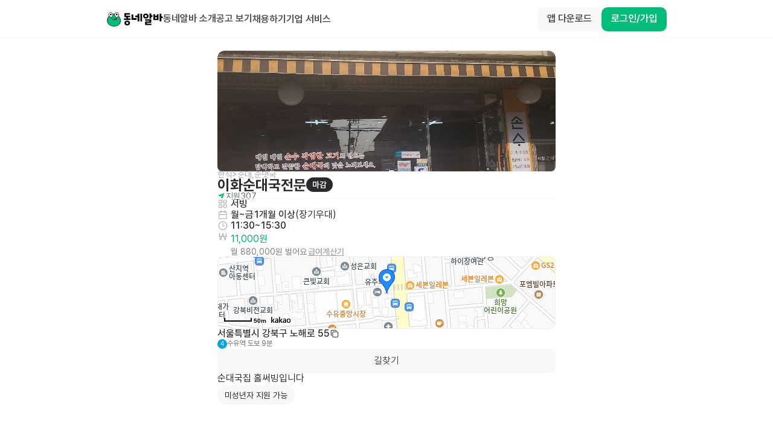

--- FILE ---
content_type: text/css
request_url: https://www.dongnealba.com/_next/static/css/57c25afbc18b9537.css
body_size: 39500
content:
/*!
 * animate.css - https://animate.style/
 * Version - 4.1.1
 * Licensed under the MIT license - http://opensource.org/licenses/MIT
 *
 * Copyright (c) 2020 Animate.css
 */:root{--contexify-zIndex:666;--contexify-menu-minWidth:220px;--contexify-menu-padding:6px;--contexify-menu-radius:6px;--contexify-menu-bgColor:#fff;--contexify-menu-shadow:1px 2px 2px #0000001a,2px 4px 4px #0000001a,3px 6px 6px #0000001a;--contexify-menu-negatePadding:var(--contexify-menu-padding);--contexify-separator-color:#0003;--contexify-separator-margin:5px;--contexify-itemContent-padding:6px;--contexify-activeItem-radius:4px;--contexify-item-color:#333;--contexify-activeItem-color:#fff;--contexify-activeItem-bgColor:#3498db;--contexify-rightSlot-color:#6f6e77;--contexify-activeRightSlot-color:#fff;--contexify-arrow-color:#6f6e77;--contexify-activeArrow-color:#fff}@keyframes contexify_feedback{0%{opacity:.4}to{opacity:1}}.contexify{background-color:var(--contexify-menu-bgColor);border-radius:var(--contexify-menu-radius);box-shadow:var(--contexify-menu-shadow);box-sizing:border-box;min-width:var(--contexify-menu-minWidth);opacity:0;padding:var(--contexify-menu-padding);position:fixed;-webkit-user-select:none;user-select:none;z-index:var(--contexify-zIndex)}.contexify_submenu-isOpen,.contexify_submenu-isOpen>.contexify_itemContent{background-color:var(--contexify-activeItem-bgColor);border-radius:var(--contexify-activeItem-radius);color:var(--contexify-activeItem-color)}.contexify_submenu-isOpen>.contexify_itemContent .contexify_rightSlot{color:var(--contexify-activeArrow-color)}.contexify_submenu-isOpen>.contexify_submenu{opacity:1;pointer-events:auto}.contexify .contexify_submenu{left:100%;pointer-events:none;position:absolute;top:calc(var(--contexify-menu-negatePadding)*-1);transition:opacity .265s}.contexify .contexify_submenu-bottom{bottom:calc(var(--contexify-menu-negatePadding)*-1);top:unset}.contexify .contexify_submenu-right{left:unset;right:100%}.contexify_rightSlot{color:var(--contexify-rightSlot-color);display:flex;margin-left:auto}.contexify_separator{background-color:var(--contexify-separator-color);cursor:default;height:1px;margin:var(--contexify-separator-margin)}.contexify_willLeave-disabled{pointer-events:none}.contexify_item{cursor:pointer;position:relative}.contexify_item:focus{outline:0}.contexify_item:focus .contexify_rightSlot,.contexify_item:not(.contexify_item-disabled):hover>.contexify_itemContent .contexify_rightSlot{color:var(--contexify-activeRightSlot-color)}.contexify_item:not(.contexify_item-disabled)[aria-haspopup]>.contexify_itemContent .contexify_rightSlot{color:var(--contexify-arrow-color)}.contexify_item:not(.contexify_item-disabled)[aria-haspopup].contexify_submenu-isOpen>.contexify_itemContent .contexify_rightSlot,.contexify_item:not(.contexify_item-disabled)[aria-haspopup]:hover>.contexify_itemContent .contexify_rightSlot,.contexify_item[aria-haspopup]:focus>.contexify_itemContent .contexify_rightSlot{color:var(--contexify-activeArrow-color)}.contexify_item:not(.contexify_item-disabled):focus>.contexify_itemContent,.contexify_item:not(.contexify_item-disabled):hover>.contexify_itemContent{background-color:var(--contexify-activeItem-bgColor);border-radius:var(--contexify-activeItem-radius);color:var(--contexify-activeItem-color)}.contexify_item:not(.contexify_item-disabled):hover>.contexify_submenu{opacity:1;pointer-events:auto}.contexify_item-disabled{cursor:default;opacity:.5}.contexify_itemContent{align-items:center;color:var(--contexify-item-color);display:flex;padding:var(--contexify-itemContent-padding);position:relative;white-space:nowrap}.contexify_item-feedback{animation:contexify_feedback .12s both}.contexify_theme-dark{--contexify-menu-bgColor:#282828fa;--contexify-separator-color:#4c4c4c;--contexify-item-color:#fff}.contexify_theme-light{--contexify-separator-color:#eee;--contexify-item-color:#666;--contexify-activeItem-color:#3498db;--contexify-activeItem-bgColor:#e0eefd;--contexify-activeRightSlot-color:#3498db;--contexify-active-arrow-color:#3498db}@keyframes contexify_scaleIn{0%{opacity:0;transform:scale3d(.3,.3,.3)}to{opacity:1}}@keyframes contexify_scaleOut{0%{opacity:1}to{opacity:0;transform:scale3d(.3,.3,.3)}}.contexify_willEnter-scale{animation:contexify_scaleIn .3s;transform-origin:top left}.contexify_willLeave-scale{animation:contexify_scaleOut .3s;transform-origin:top left}@keyframes contexify_fadeIn{0%{opacity:0;transform:translateY(10px)}to{opacity:1;transform:translateY(0)}}@keyframes contexify_fadeOut{0%{opacity:1;transform:translateY(0)}to{opacity:0;transform:translateY(10px)}}.contexify_willEnter-fade{animation:contexify_fadeIn .3s ease}.contexify_willLeave-fade{animation:contexify_fadeOut .3s ease}@keyframes contexify_flipInX{0%{transform:perspective(800px) rotateX(45deg)}to{transform:perspective(800px)}}@keyframes contexify_flipOutX{0%{transform:perspective(800px)}to{opacity:0;transform:perspective(800px) rotateX(45deg)}}.contexify_willEnter-flip{animation:contexify_flipInX .3s}.contexify_willEnter-flip,.contexify_willLeave-flip{-webkit-backface-visibility:visible!important;backface-visibility:visible!important;transform-origin:top center}.contexify_willLeave-flip{animation:contexify_flipOutX .3s}@keyframes contexify_slideIn{0%{opacity:0;transform:scaleY(.3)}to{opacity:1}}@keyframes contexify_slideOut{0%{opacity:1}to{opacity:0;transform:scaleY(.3)}}.contexify_willEnter-slide{animation:contexify_slideIn .3s;transform-origin:top center}.contexify_willLeave-slide{animation:contexify_slideOut .3s;transform-origin:top center}:root{--notion-font:ui-sans-serif,system-ui,apple-system,BlinkMacSystemFont,"Segoe UI",Helvetica,"Apple Color Emoji",Arial,sans-serif,"Segoe UI Emoji","Segoe UI Symbol";--fg-color:#37352f;--fg-color-0:#37352f17;--fg-color-1:#37352f29;--fg-color-2:#37352f66;--fg-color-3:#37352f99;--fg-color-4:#000;--fg-color-5:rgba(55,53,47,.024);--fg-color-6:#37352fcc;--fg-color-7:#37352f80;--fg-color-icon:var(--fg-color);--bg-color:#fff;--bg-color-0:#87837826;--bg-color-1:#f7f6f3;--bg-color-2:#87837826;--select-color-0:#2eaadc;--select-color-1:#2daadb4d;--select-color-2:#d9eff8;--notion-red:#e03e3e;--notion-pink:#ad1a72;--notion-blue:#0b6e99;--notion-purple:#6940a5;--notion-teal:#4d6461;--notion-yellow:#dfab01;--notion-orange:#d9730d;--notion-brown:#64473a;--notion-gray:#9b9a97;--notion-red_background:#fbe4e4;--notion-pink_background:#f4dfeb;--notion-blue_background:#ddebf1;--notion-purple_background:#eae4f2;--notion-teal_background:#ddedea;--notion-yellow_background:#fbf3db;--notion-orange_background:#faebdd;--notion-brown_background:#e9e5e3;--notion-gray_background:#ebeced;--notion-red_background_co:#fbe4e44d;--notion-pink_background_co:#f4dfeb4d;--notion-blue_background_co:#ddebf14d;--notion-purple_background_co:#eae4f24d;--notion-teal_background_co:#ddedea4d;--notion-yellow_background_co:#fbf3db4d;--notion-orange_background_co:#faebdd4d;--notion-brown_background_co:#e9e5e34d;--notion-gray_background_co:#ebeced4d;--notion-item-blue:#d3e5ef;--notion-item-orange:#fadec9;--notion-item-green:#dbeddb;--notion-item-pink:#f5e0e9;--notion-item-brown:#eee0da;--notion-item-red:#ffe2dd;--notion-item-yellow:#fdecc8;--notion-item-default:#e3e2e080;--notion-item-purple:#e8deee;--notion-item-gray:#e3e2e0;--notion-item-text-blue:#183347;--notion-item-text-orange:#49290e;--notion-item-text-green:#1c3829;--notion-item-text-pink:#4c2337;--notion-item-text-brown:#442a1e;--notion-item-text-red:#5d1715;--notion-item-text-yellow:#402c1b;--notion-item-text-default:#32302c;--notion-item-text-purple:#412454;--notion-item-text-gray:#32302c;--notion-item-bullet-blue:#5b97bd;--notion-item-bullet-orange:#d7813a;--notion-item-bullet-green:#6c9b7d;--notion-item-bullet-pink:#cd749f;--notion-item-bullet-brown:#bb846c;--notion-item-bullet-red:#e16f64;--notion-item-bullet-yellow:#cb9433;--notion-item-bullet-default:#5b97bd;--notion-item-bullet-purple:#a782c3;--notion-item-bullet-gray:#91918e;--notion-max-width:720px;--notion-header-height:45px}.dark-mode{--fg-color:#ffffffe6;--fg-color-0:var(--fg-color);--fg-color-1:var(--fg-color);--fg-color-2:var(--fg-color);--fg-color-3:var(--fg-color);--fg-color-4:var(--fg-color);--fg-color-5:#ffffffb3;--fg-color-6:#fff;--fg-color-icon:#fff;--bg-color:#2f3437;--bg-color-0:#474c50;--bg-color-1:#3f4447;--bg-color-2:#87837826;--notion-red:#ff7369;--notion-pink:#e255a1;--notion-blue:#529cca;--notion-purple:#9a6dd7;--notion-teal:#4dab9a;--notion-yellow:#ffdc49;--notion-orange:#ffa344;--notion-brown:#937264;--notion-gray:#979a9bf2;--notion-red_background:#594141;--notion-pink_background:#533b4c;--notion-blue_background:#364954;--notion-purple_background:#443f57;--notion-teal_background:#354c4b;--notion-yellow_background:#59563b;--notion-orange_background:#594a3a;--notion-brown_background:#434040;--notion-gray_background:#454b4e;--notion-red_background_co:#5941414d;--notion-pink_background_co:#533b4c4d;--notion-blue_background_co:#78a2bb4d;--notion-purple_background_co:#443f574d;--notion-teal_background_co:#354c4b4d;--notion-yellow_background_co:#59563b4d;--notion-orange_background_co:#594a3a4d;--notion-brown_background_co:#4340404d;--notion-gray_background_co:#454b4e4d}.notion *{box-sizing:border-box}.notion{caret-color:var(--fg-color);color:var(--fg-color);font-family:var(--notion-font);font-size:16px;line-height:1.5}.notion>*{padding:3px 0}.notion *{margin-block-end:0;margin-block-start:0}.notion ::selection{background:var(--select-color-1)}.notion *,.notion :focus{outline:0}.notion-page-content{display:flex;flex-direction:column;width:100%}@media (min-width:1300px) and (min-height:300px){.notion-page-content-has-aside{display:flex;flex-direction:row;width:calc((100vw + var(--notion-max-width))/2)}.notion-page-content-has-aside .notion-aside{display:flex}.notion-page-content-has-aside .notion-page-content-inner{max-width:var(--notion-max-width);width:var(--notion-max-width)}}.notion-page-content-inner{align-items:flex-start;display:flex;flex-direction:column;position:relative}.notion-aside{align-items:center;align-self:flex-start;display:none;flex:1;flex-direction:column;position:sticky;top:148px;z-index:101}.notion-aside-table-of-contents{align-items:center;background:var(--bg-color);border-radius:4px;display:flex;flex-direction:column;max-height:calc(100vh - 164px);min-width:222px;overflow:auto}.notion-aside-table-of-contents-header{font-size:1.1em;font-weight:400;text-transform:uppercase;word-break:break-word}.notion-aside-table-of-contents .notion-table-of-contents-item{line-height:1}.notion-aside-table-of-contents .notion-table-of-contents-item-indent-level-0:first-of-type{margin-top:0}.notion-aside-table-of-contents .notion-table-of-contents-item-indent-level-0{margin-top:.25em}.notion-aside-table-of-contents .notion-table-of-contents-item-indent-level-1{font-size:13px}.notion-aside-table-of-contents .notion-table-of-contents-item-indent-level-2{font-size:12px}.notion-aside-table-of-contents .notion-table-of-contents-item-body{border:0}.notion-table-of-contents-active-item{color:var(--select-color-0)!important}.notion-app{background:var(--bg-color);min-height:100vh;position:relative}.notion-viewport{bottom:0;left:0;padding:0;position:relative;right:0;top:0}.medium-zoom-overlay{z-index:300}.medium-zoom-image{border-radius:0}.medium-zoom-image--opened{margin:unset!important;min-height:unset!important;min-width:unset!important;z-index:301}.notion-frame{display:flex;flex-direction:column;height:100%;padding:0;width:100%}.notion-page-scroller{align-items:center;display:flex;flex-direction:column;flex-grow:1;min-height:calc(100vh - var(--notion-header-height));position:relative}.notion-red,.notion-red_co{color:var(--notion-red)}.notion-pink,.notion-pink_co{color:var(--notion-pink)}.notion-blue,.notion-blue_co{color:var(--notion-blue)}.notion-purple,.notion-purple_co{color:var(--notion-purple)}.notion-teal,.notion-teal_co{color:var(--notion-teal)}.notion-yellow,.notion-yellow_co{color:var(--notion-yellow)}.notion-orange,.notion-orange_co{color:var(--notion-orange)}.notion-brown,.notion-brown_co{color:var(--notion-brown)}.notion-gray,.notion-gray_co{color:var(--notion-gray)}.notion-red_background{background-color:var(--notion-red_background)}.notion-pink_background{background-color:var(--notion-pink_background)}.notion-blue_background{background-color:var(--notion-blue_background)}.notion-purple_background{background-color:var(--notion-purple_background)}.notion-teal_background{background-color:var(--notion-teal_background)}.notion-yellow_background{background-color:var(--notion-yellow_background)}.notion-orange_background{background-color:var(--notion-orange_background)}.notion-brown_background{background-color:var(--notion-brown_background)}.notion-gray_background{background-color:var(--notion-gray_background)}.notion-red_background_co{background-color:var(--notion-red_background_co)}.notion-pink_background_co{background-color:var(--notion-pink_background_co)}.notion-blue_background_co{background-color:var(--notion-blue_background_co)}.notion-purple_background_co{background-color:var(--notion-purple_background_co)}.notion-teal_background_co{background-color:var(--notion-teal_background_co)}.notion-yellow_background_co{background-color:var(--notion-yellow_background_co)}.notion-orange_background_co{background-color:var(--notion-orange_background_co)}.notion-brown_background_co{background-color:var(--notion-brown_background_co)}.notion-gray_background_co{background-color:var(--notion-gray_background_co)}.notion-item-blue{background-color:var(--notion-item-blue);color:var(--notion-item-text-blue)}.notion-item-orange{background-color:var(--notion-item-orange);color:var(--notion-item-text-orange)}.notion-item-green{background-color:var(--notion-item-green);color:var(--notion-item-text-green)}.notion-item-pink{background-color:var(--notion-item-pink);color:var(--notion-item-text-pink)}.notion-item-brown{background-color:var(--notion-item-brown);color:var(--notion-item-text-brown)}.notion-item-red{background-color:var(--notion-item-red);color:var(--notion-item-text-red)}.notion-item-yellow{background-color:var(--notion-item-yellow);color:var(--notion-item-text-yellow)}.notion-item-default,.notion-item-default-inferred{background-color:var(--notion-item-default);color:var(--notion-item-text-default)}.notion-item-purple{background-color:var(--notion-item-purple);color:var(--notion-item-text-purple)}.notion-item-gray{background-color:var(--notion-item-gray);color:var(--notion-item-text-gray)}.notion-item-bullet-blue{background-color:var(--notion-item-bullet-blue)}.notion-item-bullet-orange{background-color:var(--notion-item-bullet-orange)}.notion-item-bullet-green{background-color:var(--notion-item-bullet-green)}.notion-item-bullet-pink{background-color:var(--notion-item-bullet-pink)}.notion-item-bullet-brown{background-color:var(--notion-item-bullet-brown)}.notion-item-bullet-red{background-color:var(--notion-item-bullet-red)}.notion-item-bullet-yellow{background-color:var(--notion-item-bullet-yellow)}.notion-item-bullet-default{background-color:var(--notion-item-bullet-default)}.notion-item-bullet-default-inferred{background-color:var(--notion-item-bullet-gray)}.notion-item-bullet-purple{background-color:var(--notion-item-bullet-purple)}.notion-item-bullet-gray{background-color:var(--notion-item-bullet-gray)}.notion b,.notion-title{font-weight:600}.notion-title{font-size:2.5em;line-height:1.2;margin-bottom:20px;width:100%}.notion-h{display:inline;font-weight:600;line-height:1.3;margin-bottom:1px;max-width:100%;padding:3px 2px;position:relative;white-space:pre-wrap;word-break:break-word}.notion-h1{font-size:1.875em;margin-top:1.08em}.notion-header-anchor{left:0;position:absolute;top:-54px}.notion-h1:first-child,.notion-title+.notion-h1,.notion-title+.notion-h2,.notion-title+.notion-h3{margin-top:0}.notion-h2{font-size:1.5em;margin-top:1.1em}.notion-h3{font-size:1.25em;margin-top:1em}.notion-h:hover .notion-hash-link{opacity:1}.notion-hash-link{float:left;margin-left:-20px;opacity:0;padding-right:4px;text-decoration:none;fill:var(--fg-color-icon)}.notion-page-cover{display:block;height:30vh!important;max-height:30vh!important;min-height:30vh!important;object-fit:cover;padding:0;width:100%}.notion-page-cover-wrapper{align-items:center;display:flex;height:30vh;justify-content:center;max-height:30vh;min-height:30vh;width:100%}.notion-collection-card-cover img,.notion-collection-card-cover span{max-height:100%!important;min-height:100%!important}.notion-page-cover-wrapper img,.notion-page-cover-wrapper span{height:30vh!important;max-height:30vh!important;min-height:30vh!important;width:100%!important}.notion-page{align-items:flex-start;display:flex;flex-direction:column;flex-grow:1;flex-shrink:0;margin:0 auto;max-width:100%;padding:0;position:relative;width:100%}.notion-full-page{padding-bottom:calc(max(10vh, 120px))}.notion-page-no-cover{margin-top:48px!important;padding-top:96px}.notion-page-no-cover.notion-page-no-icon{padding-top:0}.notion-page-no-cover.notion-page-has-image-icon{padding-top:148px}.notion-page-has-cover.notion-page-no-icon{padding-top:48px}.notion-page-has-cover{padding-top:96px}.notion-page-has-cover.notion-page-has-icon.notion-page-has-text-icon{padding-top:64px}.notion-page-icon-hero{display:flex;flex-direction:row;justify-content:center;left:50%;position:absolute;top:0}.notion-page-icon-hero.notion-page-icon-image{height:124px;margin-left:-62px;width:124px}.notion-page-icon-hero.notion-page-icon-span{height:78px;margin-left:-39px;width:78px}.notion-page-icon-hero .notion-page-icon{display:block;position:relative}.notion-page-has-cover .notion-page-icon-hero.notion-page-icon-image{top:-62px}.notion-page-has-cover .notion-page-icon-hero.notion-page-icon-span{top:-42px}.notion-page-icon-hero.notion-page-icon-span .notion-page-icon{color:var(--fg-color-icon);font-size:78px;line-height:1.1;margin-left:0}.notion-page-icon-hero.notion-page-icon-image .notion-page-icon{border-radius:3px;display:block;height:100%;max-height:100%;max-width:100%;width:100%}.notion-page-icon-hero.notion-page-icon-image img{object-fit:cover}.notion-page-icon{font-family:Apple Color Emoji,Segoe UI Emoji,NotoColorEmoji,Noto Color Emoji,Segoe UI Symbol,Android Emoji,EmojiSymbols;font-size:1.1em;fill:var(--fg-color-6);color:var(--fg-color-icon)}.notion-search .notion-page-icon{fill:var(--fg-color-6);color:var(--fg-color)}img.notion-page-icon,svg.notion-page-icon{border-radius:3px;display:block;max-height:100%;max-width:100%;object-fit:fill}.notion-page-icon-inline{height:22px;margin:0 4px;max-height:22px;max-width:22px;width:22px}.notion-page-icon-inline span{max-height:100%;max-width:100%}.notion-page-icon-inline img{object-fit:cover}.notion-page{box-sizing:border-box;padding-left:calc(min(16px, 8vw));padding-right:calc(min(16px, 8vw));width:var(--notion-max-width)}.notion-full-width{box-sizing:border-box;--notion-max-width:calc(min(1920px, 98vw));padding-left:calc(min(96px, 8vw));padding-right:calc(min(96px, 8vw))}.notion-small-text{font-size:14px}.notion-quote{border-left:3px solid;display:block;font-size:1.2em;margin:6px 0;padding:.2em .9em;white-space:pre-wrap;width:100%;word-break:break-word}.notion-hr{border-top:none;border-color:var(--fg-color-0);margin:6px 0;padding:0;width:100%}.notion-link{border-bottom:.05em solid;border-color:var(--fg-color-2);color:inherit;opacity:.7;text-decoration:inherit;transition:border-color .1s ease-in,opacity .1s ease-in;word-break:break-word}.notion-link:hover{border-color:var(--fg-color-6);opacity:1}.notion-collection .notion-link{opacity:1}.notion-blank{margin-bottom:1px;margin-top:1px;min-height:1rem;padding:3px 2px;width:100%}.notion-page-link{color:var(--fg-color);display:flex;height:30px;margin:1px 0;text-decoration:none;transition:background .12s ease-in 0s;width:100%}.notion-page-link:hover{background:var(--bg-color-0)}.notion-collection-card .notion-page-link{background:unset;height:unset;margin:0;transition:unset}.notion-icon{color:var(--fg-color-icon);display:block;height:18px;width:18px}.notion-page-text{border-bottom:1px solid var(--fg-color-1);font-weight:500;line-height:1.3;margin:4px 0;overflow:hidden;text-overflow:ellipsis;white-space:nowrap}.notion-inline-code{background:var(--bg-color-2);border-radius:3px;color:#eb5757;font-family:SFMono-Regular,Consolas,Liberation Mono,Menlo,Courier,monospace;font-size:85%;padding:.2em .4em}.notion-inline-underscore{text-decoration:underline}.notion-list{margin:0;margin-block-end:.6em;margin-block-start:.6em}.notion-list-disc{list-style-type:disc;margin-bottom:0;margin-top:0;padding-inline-start:1.7em}.notion-list-numbered{list-style-type:decimal;margin-bottom:0;margin-top:0;padding-inline-start:1.6em}.notion-list-disc li{padding-left:.1em}.notion-list-numbered li{padding-left:.2em}.notion-list li{padding:6px 0;white-space:pre-wrap}.notion-asset-wrapper{align-self:center;display:flex;flex-direction:column;margin:.5rem 0;max-width:100vw;min-width:100%}.notion-asset-wrapper-image{max-width:100%}.notion-asset-wrapper-full{max-width:100vw}.notion-asset-wrapper img{height:100%;max-height:100%;width:100%}.notion-asset-wrapper iframe{background:#f7f6f5;border:none}.notion-text{margin:1px 0;padding:3px 2px;white-space:pre-wrap;width:100%;word-break:break-word}.notion-text:first-child{margin-top:2px}.notion-text-children{display:flex;flex-direction:column;padding-left:1.5em}.notion .notion-code{font-size:85%}.notion-code{background:var(--bg-color-1);border-radius:3px;box-sizing:border-box;display:block;font-family:SFMono-Regular,Consolas,Liberation Mono,Menlo,Courier,monospace;margin:4px 0;overflow:auto;padding:1em;position:relative;tab-size:2;width:100%}.notion-code-copy{position:absolute;right:1em;top:1em;transition:opacity .2s cubic-bezier(.3,0,.5,1);-webkit-user-select:none;user-select:none;z-index:9}.notion-code-copy-button{background-color:#f6f8fa;border:1px solid #1b1f2426;border-radius:6px;box-shadow:0 1px 0 #1b1f240a,inset 0 1px 0 #ffffff40;color:#24292f;cursor:pointer;display:inline-block;font-size:1.25em;line-height:1em;padding:.6em;transition:background-color .2s cubic-bezier(.3,0,.5,1),color .2s cubic-bezier(.3,0,.5,1),border-color .2s cubic-bezier(.3,0,.5,1)}.notion-code-copy-button:hover{background-color:#f3f4f6;border-color:#1b1f2426;transition-duration:.1s}.notion-code-copy-button:active{background:#ebecf0;border-color:#1b1f2426;transition:none}.notion-code .notion-code-copy{opacity:0}.notion-code:hover .notion-code-copy{opacity:1}.notion-code-copy-button svg{display:block}.notion-code-copy-tooltip{bottom:-38px;display:flex;flex-direction:row;font-size:14px;justify-content:center;left:0;pointer-events:none;position:absolute;width:100%;z-index:99}.notion-code-copy-tooltip>div{background:#222;border-radius:6px;color:#fff;padding:6px 8px}.notion-column{display:flex;flex-direction:column;padding-bottom:12px;padding-top:12px}.notion-column>:first-child{margin-left:0;margin-right:0;margin-top:0}.notion-column>:last-child{margin-bottom:0;margin-left:0;margin-right:0}.notion-row{display:flex;max-width:100%;overflow:hidden;width:100%}@media (max-width:640px){.notion-row{flex-direction:column}.notion-row .notion-column{width:100%!important}.notion-row .notion-spacer{display:none}}.notion-bookmark{border:1px solid var(--fg-color-1);border-radius:3px;box-sizing:border-box;display:flex;margin:4px 0;overflow:hidden;text-decoration:none;-webkit-user-select:none;user-select:none;width:100%}.dark-mode .notion-bookmark{border-color:var(--bg-color-0)}.notion-bookmark>div:first-child{color:var(--fg-color);flex:4 1 180px;overflow:hidden;padding:12px 14px 14px;text-align:left}.notion-bookmark-title{font-size:14px;line-height:20px;margin-bottom:2px;min-height:24px;overflow:hidden;text-overflow:ellipsis;white-space:nowrap}.notion-bookmark-description{font-size:12px;height:32px;line-height:16px;opacity:.8;overflow:hidden}.notion-bookmark-link{display:flex;margin-top:6px}.notion-bookmark-link-icon{height:16px;margin-right:6px;min-width:16px;width:16px}.notion-bookmark-link-text{color:var(--fg-color);font-size:12px;line-height:16px;overflow:hidden;text-overflow:ellipsis;white-space:nowrap}.notion-bookmark-link-icon img{max-height:100%;max-width:100%}.notion-bookmark-image{flex:1 1 180px;position:relative}.notion-bookmark-image>*{height:100%;position:absolute!important;width:100%}.notion-bookmark-image span{height:100%!important;max-height:100%;width:100%!important}.notion-column .notion-bookmark-image{display:none}.notion-spacer{width:calc(min(32px, 4vw))}.notion-spacer:last-child{display:none}.notion-asset-object-fit{border-radius:1px;bottom:0;height:100%;left:0;position:absolute;right:0;top:0;width:100%}.notion-image{border-radius:1px;display:block;width:100%}.notion-asset-caption{caret-color:var(--fg-color);color:var(--fg-color-3);font-size:14px;line-height:1.4;padding:6px 0 6px 2px;white-space:pre-wrap;word-break:break-word}.notion-callout{align-items:center;border-radius:3px;border-width:1px;border:1px solid var(--fg-color-0);box-sizing:border-box;display:inline-flex;margin:4px 0;padding:16px 16px 16px 12px;width:100%}.dark-mode .notion-callout{border-color:var(--bg-color-2)}.notion-callout .notion-page-icon-inline{align-self:flex-start;font-size:1.3em;height:24px;line-height:24px;width:24px}.notion-callout-text{margin-left:8px;white-space:pre-wrap;width:100%;word-break:break-word}.notion-callout-text>:first-child{margin-top:0;padding-top:0}.notion-toggle{padding:3px 2px;width:100%}.notion-toggle>summary{cursor:pointer;outline:none}.notion-toggle>div{margin-left:1.1em}.notion-collection{align-self:center;min-width:100%}.notion-collection-header{align-items:center;display:flex;height:42px;overflow:hidden;padding:4px 2px;white-space:nowrap}.notion-collection-header-title{align-items:center;display:inline-flex;font-size:1.25em;font-weight:600;line-height:1.2;margin-right:.5em;white-space:pre-wrap;word-break:break-word}.notion-collection-view-dropdown{background:#0000;border:0;border-radius:3px;cursor:pointer;padding:6px 8px;transition:background .12s ease-in 0s}.notion-collection-view-dropdown:hover{background:var(--bg-color-0)}.notion-collection-view-dropdown-icon{margin-left:4px;position:relative;top:2px}.notion-collection-view-type{align-items:center;display:flex;font-size:14px}.notion-collection-view-type-icon{display:inline-block;height:14px;width:14px;fill:#37352f;margin-right:6px}.notion-collection-view-type-title{color:var(--fg-color);overflow:hidden;text-overflow:ellipsis;white-space:nowrap}.notion-table{align-self:center;max-width:100vw;overflow:auto hidden;width:100vw}.notion-table-view{float:left;min-width:var(--notion-max-width);padding-left:0;position:relative}.notion-table-header{color:var(--fg-color-3);display:flex;height:33px;min-width:var(--notion-max-width);position:absolute;z-index:82}.notion-table-header-inner{border-bottom:1px solid var(--fg-color-1);border-top:1px solid var(--fg-color-1);display:inline-flex;width:100%}.notion-table-header-placeholder{height:34px}.notion-table-th{display:flex;position:relative}.notion-table-view-header-cell{display:flex;flex-shrink:0;font-size:14px;height:32px;overflow:hidden;padding:0}.notion-table-view-header-cell-inner{border-right:1px solid var(--fg-color-0);display:flex;height:100%;padding-left:8px;padding-right:8px;-webkit-user-select:none;user-select:none;width:100%}.notion-table-th:last-child .notion-table-view-header-cell-inner{border-right:0}.notion-collection-column-title{align-items:center;display:flex;font-size:14px;line-height:120%;min-width:0}.notion-collection-column-title-icon{display:inline-block;height:14px;min-height:14px;min-width:14px;width:14px;fill:var(--fg-color-2);margin-right:6px}.notion-collection-column-title-body{overflow:hidden;text-overflow:ellipsis;white-space:nowrap}.notion-table-body{min-width:var(--notion-max-width);position:relative}.notion-table-row{border-bottom:1px solid var(--fg-color-1);display:flex}.notion-table-cell{border-right:1px solid var(--fg-color-1);font-size:14px;line-height:1;min-height:32px;overflow:hidden;padding:5px 8px 6px;white-space:normal;word-break:break-word}.notion-table-cell:last-child{border-right:0}.notion-table-cell-title{font-weight:500}.notion-table-cell-text{white-space:pre-wrap}.notion-table-cell-email,.notion-table-cell-number,.notion-table-cell-phone_number,.notion-table-cell-text,.notion-table-cell-url{line-height:1.5}.notion-table-cell-number{white-space:pre-wrap}.notion-table-cell-multi_select,.notion-table-cell-select{padding:7px 8px 0}.notion-table-cell-auto_increment_id{color:var(--fg-color-7)}.notion-property-multi_select,.notion-property-select,.notion-property-status{display:flex;flex-wrap:wrap;gap:6px}.notion-property-multi_select-item,.notion-property-select-item,.notion-property-status-item{align-items:center;border-radius:3px;display:flex;height:20px;line-height:120%;overflow:hidden;padding:0 6px;text-overflow:ellipsis;white-space:nowrap}.notion-property-status-item{border-radius:20px}.notion-property-file{align-content:flex-start;display:flex;flex-wrap:wrap}.notion-property-file img{margin-right:6px;max-height:24px;max-width:100%}.notion-collection-card-cover .notion-property-file{height:100%}.notion-collection-card-cover .notion-property-file img{margin:0;max-height:100%;width:100%}.notion-collection-card .notion-property-checkbox-container{display:flex}.notion-property-checkbox-text{display:none}.notion-collection-card .notion-property-checkbox-text{display:inline-block;margin-left:6px}.notion-property-checkbox{height:16px;width:16px}.notion-property-checkbox-checked{background:var(--select-color-0);height:16px;width:16px}.notion-property-checkbox-checked svg{display:block;height:14px;left:1px;position:relative;top:1px;width:14px;fill:#fff}.notion-property-checkbox-unchecked{border:1.3px solid var(--fg-color);height:16px;width:16px}.notion-gallery{align-self:center}.notion-gallery-view{padding-left:0;position:relative;transition:padding .2s ease-out}.notion-gallery-grid{border-top:1px solid var(--fg-color-1);display:grid;gap:16px;grid-auto-rows:1fr;grid-template-columns:repeat(auto-fill,minmax(260px,1fr));padding-bottom:4px;padding-top:16px;position:relative}.notion-gallery-grid-size-small{grid-template-columns:repeat(auto-fill,minmax(180px,1fr))}.notion-gallery-grid-size-large{grid-template-columns:repeat(auto-fill,minmax(320px,1fr))}.notion-collection-card{background:var(--bg-color);border-radius:3px;box-shadow:0 0 0 1px #0f0f0f1a,0 2px 4px #0f0f0f1a;color:var(--fg-color);cursor:pointer;display:flex;flex-direction:column;overflow:hidden;text-decoration:none;transition:background .1s ease-out 0s;-webkit-user-select:none;user-select:none}.notion-collection-card:hover{background:var(--bg-color-0)}.notion-collection-card-cover{border-bottom:1px solid var(--fg-color-0);height:190px;overflow:hidden;position:relative;width:100%}.notion-collection-card-cover img{border-radius:1px 1px 0 0;height:100%;width:100%}.notion-collection-card-cover .notion-collection-card-cover-empty{background:var(--fg-color-5);box-shadow:var(--fg-color-0) 0 -1px 0 0 inset;height:100%;overflow:hidden;padding:8px 8px 0;pointer-events:none;width:100%}.notion-collection-card-size-small .notion-collection-card-cover{height:124px}.notion-collection-card-body{display:flex;flex-direction:column;padding:4px 10px}.notion-collection-card-property{font-size:12px;overflow:hidden;padding:4px 0;text-overflow:ellipsis;white-space:nowrap;word-break:break-word}.notion-collection-card-property:first-child{font-size:14px;font-weight:500}.notion-collection-card-property:not(:first-child){text-overflow:clip;white-space:nowrap}.notion-collection-card-property img{max-height:18px}.notion-list-collection{align-self:center;max-width:100%;width:100%}.notion-list-view{max-width:100%;padding-left:0;position:relative;transition:padding .2s ease-out}.notion-list-body{border-top:1px solid var(--fg-color-1);flex-direction:column;padding-top:8px}.notion-list-body,.notion-list-item{display:flex;max-width:100%;overflow:hidden}.notion-list-item{align-items:center;justify-content:space-between;margin:1px 0;padding:0 4px}.notion-list-item-title{font-weight:500;line-height:1.3;overflow:hidden;text-overflow:ellipsis;white-space:nowrap}.notion-list-item-body{align-items:center;display:flex;flex-wrap:nowrap;overflow:hidden}.notion-list-item-property{font-size:14px;margin-left:14px}.notion-list-item-property .notion-property-created_time,.notion-list-item-property .notion-property-date,.notion-list-item-property .notion-property-last_edited_time,.notion-list-item-property .notion-property-url{color:var(--fg-color-3);display:inline-block;font-size:12px;overflow:hidden;text-overflow:ellipsis}.notion-board{align-self:center;max-width:100vw;overflow:auto hidden;width:100vw}.notion-board-view{float:left;min-width:100%;padding-left:0;position:relative;transition:padding .2s ease-out}.notion-board-header{display:flex;height:44px;min-width:100%;position:absolute;z-index:82}.notion-board-header-inner{border-bottom:1px solid var(--fg-color-1);border-top:1px solid var(--fg-color-1);display:inline-flex}.notion-board-header-placeholder{height:var(--notion-header-height)}.notion-board-th{box-sizing:initial;flex-shrink:0;padding-right:16px}.notion-board-th,.notion-board-th-body{align-items:center;display:flex;font-size:14px}.notion-board-th-body{line-height:1.2;overflow:hidden;padding-left:2px;padding-right:4px;white-space:nowrap}.notion-board-th-count{color:var(--fg-color-3);font-weight:500;padding:0 8px}.notion-board-th-empty{margin-right:6px;position:relative;top:2px}.notion-board-body{display:inline-flex}.notion-board-group{box-sizing:initial;flex:0 0 auto;padding-right:16px}.notion-board-group-card{margin-bottom:8px}.notion-board-view .notion-board-group,.notion-board-view .notion-board-th{width:260px}.notion-board-view-size-small .notion-board-group,.notion-board-view-size-small .notion-board-th{width:180px}.notion-board-view-size-large .notion-board-group,.notion-board-view-size-large .notion-board-th{width:320px}.notion-board-view .notion-collection-card .notion-collection-card-cover{height:148px}.notion-board-view-size-small .notion-collection-card .notion-collection-card-cover{height:100px}.notion-board-view-size-large .notion-collection-card .notion-collection-card-cover{height:180px}.notion-collection-page-properties{display:flex;flex-direction:column;width:100%}.notion-table-of-contents{margin:4px 0;width:100%}.notion-table-of-contents-item{align-items:center;color:var(--fg-color);cursor:pointer;display:flex;font-size:14px;line-height:1.3;opacity:.7;overflow:hidden;padding:6px;text-decoration:none;text-overflow:ellipsis;transition:background .1s ease-in,opacity .1s ease-in;transition:background 20ms ease-in 0s;-webkit-user-select:none;user-select:none;white-space:nowrap;width:100%}.notion-table-of-contents-item:hover{background:var(--bg-color-0);opacity:1}.notion-table-of-contents-item-body{border-bottom:1px solid var(--fg-color-1)}.notion-to-do{display:flex;flex-direction:column;width:100%}.notion-to-do-item{align-items:center;display:flex;min-height:calc(1.5em + 6px);padding-left:2px;width:100%}.notion-to-do-children{padding-left:1.5em}.notion-to-do-checked .notion-to-do-item{opacity:.375;text-decoration:line-through}.notion-to-do-body{white-space:pre-wrap;word-break:break-word}.notion-to-do-item .notion-property-checkbox{margin-right:8px}.notion-google-drive{align-self:center;margin:4px 0;width:100%}.notion-google-drive-link{border:1px solid var(--fg-color-1);border-radius:3px;color:inherit;cursor:pointer;display:flex;flex-direction:column;position:relative;text-decoration:none;transition:background 20ms ease-in 0s;-webkit-user-select:none;user-select:none;width:100%}.notion-google-drive-link:hover{background:var(--bg-color-0)}.notion-google-drive-preview{display:block;overflow:hidden;padding-bottom:55%;position:relative;width:100%}.notion-google-drive-preview img{bottom:0;left:0;object-fit:cover;object-position:center top;position:absolute;right:0;top:0;width:100%}.notion-google-drive-body{border-top:1px solid var(--fg-color-1);min-height:60px;overflow:hidden;padding:12px 14px 14px;width:100%}.notion-google-drive-body-title{font-size:14px;line-height:20px;margin-bottom:2px;overflow:hidden;text-overflow:ellipsis;white-space:nowrap}.notion-google-drive-body-modified-time{color:var(--fg-color-3);font-size:12px;line-height:1.3;max-height:32px;overflow:hidden}.notion-google-drive-body-source{align-items:center;display:flex;margin-top:6px}.notion-google-drive-body-source-icon{background-size:cover;flex-shrink:0;height:16px;margin-right:6px;width:16px}.notion-google-drive-body-source-domain{font-size:12px;line-height:16px;overflow:hidden;text-overflow:ellipsis;white-space:nowrap}.notion-file{margin:1px 0;width:100%}.notion-file-link{align-items:center;border-radius:3px;color:inherit;display:flex;padding:3px 2px;text-decoration:none;transition:background 20ms ease-in 0s}.notion-file-link:hover{background:var(--bg-color-0)}.notion-file-icon{align-items:center;display:flex;flex-grow:0;flex-shrink:0;height:1.35em;justify-content:center;margin-right:2px;min-height:calc(1.5em + 6px);width:1.35em}.notion-file-info{align-items:baseline;display:flex}.notion-file-size,.notion-file-title{overflow:hidden;text-overflow:ellipsis;white-space:nowrap}.notion-file-size{color:var(--fg-color-3);font-size:12px;line-height:16px;margin-left:6px}.notion-audio,.notion-audio audio{width:100%}.notion-equation{color:inherit;display:inline-flex;position:relative;fill:inherit;border-radius:3px;transition:background 20ms ease-in 0s;-webkit-user-select:none;user-select:none}.notion-equation-inline{-webkit-user-select:all;user-select:all}.notion-equation-block{cursor:pointer;display:flex;flex-direction:column;margin:4px 0;max-width:100%;overflow:auto;padding:4px 8px;width:100%}.notion-equation:hover{background:var(--bg-color-0)}.notion-equation:active,.notion-equation:focus{background:var(--select-color-2)}.notion-frame .katex-display .katex{padding-right:32px}.notion-frame .katex>.katex-html{white-space:normal}.notion-page-title{align-items:center;display:inline-flex;line-height:1.3;max-width:100%;transition:background .12s ease-in 0s}.notion-page-title-icon{align-items:center;border-radius:3px;display:flex;flex-shrink:0;height:22px;justify-content:center;width:22px}.notion-page-title .notion-page-icon-inline{margin-left:2px;margin-right:6px}.notion-collection-card-property .notion-link{border-bottom:0}.notion-collection-card-property .notion-page-title{transition:none}.notion-collection-card-property .notion-page-title:hover{background:unset}.notion-collection-card-property .notion-page-title-icon{height:18px;margin-left:0;width:18px}.notion-collection-card-property .notion-page-title-text{border-bottom:0}.notion-collection-card-property .notion-property-relation .notion-page-title-text{border-bottom:1px solid}.notion-page-title-text{border-bottom:1px solid var(--fg-color-1);font-weight:500;line-height:1.3;overflow:hidden;position:relative;text-overflow:ellipsis;top:1px;white-space:nowrap}.notion-link .notion-page-title-text{border-bottom:0}.notion-collection-row{border-bottom:1px solid var(--fg-color-0);margin-bottom:1em;padding:4px 0 8px;width:100%}.notion-collection-row-body{display:flex;flex-direction:column;gap:4px}.notion-collection-row-property{align-items:center;display:flex}.notion-collection-row-value{flex:1;font-size:14px;padding:6px 8px 7px}.notion-collection-row-property .notion-collection-column-title{align-items:center;color:var(--fg-color-3);display:flex;height:34px;padding:0 6px;width:160px}.notion-collection-row-property .notion-property{width:100%}.notion-collection-row-property .notion-property-auto_increment_id{color:var(--fg-color-7)}.notion-collection-row-property .notion-collection-column-title-icon{height:16px;min-height:16px;min-width:16px;width:16px}.notion-collection-row-property .notion-link{border-bottom:0}.notion-collection-row-property .notion-property-relation .notion-page-title-text{border-bottom:1px solid}.notion-user{border-radius:100%;display:block;height:20px;object-fit:cover;width:20px}.notion-list-item-property .notion-property-multi_select-item{flex-wrap:none;margin-bottom:0}.notion-list-item-property .notion-property-multi_select-item:last-of-type{margin-right:0}.notion-column .notion-board-view,.notion-column .notion-collection-header,.notion-column .notion-table-view,.notion-toggle .notion-board-view,.notion-toggle .notion-collection-header,.notion-toggle .notion-table-view{padding-left:0!important;padding-right:0!important}.notion-column .notion-board,.notion-column .notion-table,.notion-toggle .notion-board,.notion-toggle .notion-table{max-width:100%!important;width:100%!important}@media only screen and (max-width:730px){.notion-asset-wrapper{max-width:100%}.notion-asset-wrapper-full{max-width:100vw}}@media (max-width:640px){.notion-bookmark-image{display:none}}.lazy-image-wrapper{overflow:hidden;position:relative}.lazy-image-wrapper img{height:100%;left:0;max-height:100%;max-width:100%;min-height:100%;min-width:100%;object-fit:cover;position:absolute;top:0;width:100%}.lazy-image-preview{filter:blur(20px);opacity:1;transform:scale(1.1);transition:opacity .4s ease-in!important;transition-delay:.1s;will-change:opacity}.lazy-image-wrapper img.lazy-image-real{position:relative}.lazy-image-real{opacity:0;transition:opacity .4s ease-out!important;will-change:opacity}.lazy-image-real.medium-zoom-image{transition:transform .3s cubic-bezier(.2,0,.2,1),opacity .4s ease-out!important;will-change:opacity,transform}.medium-zoom-image--opened{object-fit:cover;opacity:1}.lazy-image-loaded .lazy-image-preview{opacity:0}.lazy-image-loaded .lazy-image-real{opacity:1}.notion-page-cover.lazy-image-wrapper{padding:0!important}.notion-collection-card-cover .lazy-image-wrapper{height:100%;padding:0!important}.notion-page-cover .lazy-image-preview,.notion-page-cover .lazy-image-real{will-change:unset!important}.notion-page-cover .lazy-image-loaded .lazy-image-preview{opacity:1}.notion-lite{overflow-y:auto}.notion-lite .notion-page{padding:0;width:100%}.notion-lite .notion-board-view,.notion-lite .notion-collection-header,.notion-lite .notion-table-view{padding-left:0!important;padding-right:0!important}.notion-lite .notion-board,.notion-lite .notion-table{width:100%!important}.notion-header{background:var(--bg-color);height:var(--notion-header-height);left:0;max-width:100vw;min-height:var(--notion-header-height);overflow:hidden;position:sticky;top:0;width:100%;z-index:200}.notion-header .notion-nav-header{justify-content:space-between;left:0;padding:0 12px;position:absolute;right:0;top:0;-webkit-text-size-adjust:100%;-moz-text-size-adjust:100%;text-size-adjust:100%;font-size:14px;gap:12px;line-height:1.2}.notion-header .breadcrumbs,.notion-header .notion-nav-header{align-items:center;display:flex;flex-direction:row;height:100%}.notion-header .breadcrumbs{flex-grow:0;min-width:0}.notion-header .breadcrumb{align-items:center;background:#0000;border-radius:3px;color:var(--fg-color);cursor:pointer;display:inline-flex;flex-direction:row;justify-content:center;margin:1px 0;padding:4px 6px;text-decoration:none;text-overflow:ellipsis;transition:background .12s ease-in 0s;-webkit-user-select:none;user-select:none;white-space:nowrap}.notion-header .breadcrumb .notion-page-icon-inline{font-size:18px;line-height:1.1;margin:0 6px 0 0}.notion-header .breadcrumb .notion-page-icon-span{position:relative;top:1px}.notion-header .searchIcon{color:var(--fg-color);height:14px;width:14px;fill:var(--fg-color)}.notion-search-button{gap:8px}.notion-header .breadcrumb:not(.active):hover{background:var(--bg-color-0)}.notion-header .breadcrumb:not(.active):active{background:var(--bg-color-1)}.notion-header .breadcrumb.active{cursor:default}.notion-header .spacer{color:var(--fg-color-2);margin:0 2px}.notion-header .button{padding:12px}.notion-search-overlay{align-items:flex-start;background:#0f0f0f99;bottom:0;display:flex;justify-content:center;left:0;position:fixed;right:0;top:0;z-index:1001}.notion-search{background:var(--bg-color);border-radius:3px;box-shadow:0 0 0 1px #0f0f0f0d,0 5px 10px #0f0f0f1a,0 15px 40px #0f0f0f33;caret-color:#37352f;color:#37352f;font-family:var(--notion-font);font-size:16px;line-height:1.5;max-height:80vh;max-width:600px;min-height:50px;outline:none;overflow:hidden;position:relative;top:90px;width:75%}.notion-search input{background-color:var(--bg-color)}.notion-search .quickFindMenu{display:flex;flex-direction:column;height:100%;max-height:80vh;max-width:calc(100vw - 24px);min-height:50px;min-width:100%}.notion-search .searchBar{align-items:center;box-shadow:0 1px 0 #37352f17;display:flex;flex-direction:row;font-size:18px;height:52px;line-height:27px;padding:16px}.notion-search .searchInput{border:none;flex:1;font-size:inherit;line-height:inherit;outline:none;resize:none;white-space:nowrap}.notion-search .inlineIcon{margin-right:10px;fill:var(--fg-color-2)}.notion-search .clearButton{border-radius:20px;cursor:pointer;margin-left:8px;-webkit-user-select:none;user-select:none}.notion-search .clearIcon{height:14px;width:14px;fill:var(--fg-color-2)}.notion-search .clearButton:hover .clearIcon{fill:var(--fg-color-3)}.notion-search .clearButton:active .clearIcon{fill:var(--fg-color-6)}@keyframes spinner{to{transform:rotate(1turn)}}.notion-search .loadingIcon{animation:spinner .6s linear infinite}.notion-search .noResultsPane{align-items:center;display:flex;flex-direction:column;justify-content:center;padding:32px 16px}.notion-search .noResults{color:#37352f99;font-size:14px;font-weight:500;line-height:20px}.notion-search .noResultsDetail{color:#37352f66;font-size:14px;margin-top:2px}.notion-search .resultsFooter{box-shadow:0 -1px 0 #37352f17;color:var(--fg-color-2);display:flex;flex-direction:column;font-size:12px;justify-content:center;margin-top:1px;min-height:28px;padding:0 16px;-webkit-user-select:none;user-select:none}.notion-search .resultsCount{color:var(--fg-color-3);font-weight:500}.notion-search .resultsPane{display:flex;flex:1;flex-direction:column;height:100%;overflow:auto}.notion-search .resultsPane .result{align-items:stretch;border-bottom:1px solid #37352f0f;color:var(--fg-color);display:flex;flex-direction:column;font-size:14px;padding:8px 14px;text-decoration:none;-webkit-user-select:none;user-select:none}.notion-search .resultsPane .result:hover{background:var(--bg-color-2)!important}.notion-search .resultsPane .result:active{background:var(--fg-color-1)!important}.notion-search .resultsPane .result{height:unset;min-height:unset}.notion-search .resultsPane .result .notion-page-title{display:flex}.notion-search .resultsPane .result .notion-search-result-highlight{font-size:90%;margin:4px 0 0 30px}.notion-sync-block{width:100%}.notion-collection-group{margin-bottom:1em}.notion-collection-group>summary>div{align-items:center;display:inline-flex;transform:scale(.85);transform-origin:0 50%}.notion-simple-table{border:1px solid var(--fg-color-5);border-collapse:collapse;border-spacing:0;font-size:14px}.notion-simple-table tr:first-child td{background:var(--bg-color-0)}.notion-simple-table td{border:1px solid var(--fg-color-5);padding:8px;white-space:pre-wrap}.notion-external{border-radius:3px;text-decoration:none;transition:background .12s ease-in 0s}.notion-external:hover{background:var(--bg-color-0)}.notion-external-block{border:1px solid var(--fg-color-1);display:flex;margin-top:4px;padding:6px;width:100%}.notion-external-mention{align-items:center;display:inline-flex;padding:0 4px;position:relative;top:3px}.notion-external-image{height:32px;margin:3px 12px 3px 4px;width:32px}.notion-external-mention .notion-external-image{align-items:center;display:inline-flex;height:16px;margin:0 .3em 0 0;width:16px}.notion-external-mention .notion-external-image svg{height:100%;width:100%}.notion-external-description{display:flex;flex-direction:column}.notion-external-mention .notion-external-description{align-items:center;display:inline-flex;flex-direction:row}.notion-external-title{color:var(--fg-color-4);font-size:14px;font-weight:500}.notion-external-mention .notion-external-title{border-bottom:.05em solid var(--fg-color-1);display:inline;font-size:16px}.notion-external-subtitle{color:var(--fg-color-3);font-size:12px}.notion-external-block-desc{color:#37352fa6;font-size:12px;padding-top:4px;white-space:nowrap}.notion-external-mention .notion-external-subtitle{background:var(--bg-color);box-shadow:0 0 0 1px #0f0f0f1a,0 2px 4px #0f0f0f1a;display:none;left:0;padding:8px;position:absolute;top:28px;width:260px;z-index:999}.notion-external-mention .notion-external-subtitle-item{align-items:center;display:flex;flex-direction:row;justify-content:flex-start;line-height:1.5;padding:4px 0}.notion-external-mention .notion-external-subtitle-item-name{flex:none;font-weight:500;width:70px}.notion-external-mention .notion-external-subtitle-item-desc{flex:1}.notion-external-description:hover .notion-external-subtitle{display:block}.notion-preview-card-domain-warp{align-items:center;display:flex;flex-direction:row;justify-content:flex-start}.notion-preview-card-domain-warp .notion-preview-card-domain{padding-left:4px}.notion-preview-card-domain-warp .notion-preview-card-logo{height:14px;width:14px}.notion-preview-card-title{color:var(--fg-color-4);font-size:16px;font-weight:500;line-height:1.5;padding:4px 0}.notion-preview-card-github-shields img{margin-right:4px;padding:4px 0}.notion-yt-lite{background-color:#000;background-position:50%;background-size:cover;contain:content;cursor:pointer;height:100%}.notion-yt-lite,.notion-yt-lite:before{display:block;position:absolute;width:100%}.notion-yt-lite:before{background-image:url([data-uri]);background-position:top;background-repeat:repeat-x;content:"";height:60px;padding-bottom:50px;top:0;transition:all .2s cubic-bezier(0,0,.2,1)}.notion-yt-lite>iframe{height:100%;left:0;position:absolute;top:0;width:100%}.notion-yt-playbtn{background-color:initial;background-image:url('data:image/svg+xml;utf8,<svg xmlns="http://www.w3.org/2000/svg" viewBox="0 0 68 48"><path d="M66.52 7.74c-.78-2.93-2.49-5.41-5.42-6.19C55.79.13 34 0 34 0S12.21.13 6.9 1.55c-2.93.78-4.63 3.26-5.42 6.19C.06 13.05 0 24 0 24s.06 10.95 1.48 16.26c.78 2.93 2.49 5.41 5.42 6.19C12.21 47.87 34 48 34 48s21.79-.13 27.1-1.55c2.93-.78 4.64-3.26 5.42-6.19C67.94 34.95 68 24 68 24s-.06-10.95-1.48-16.26z" fill="red"/><path d="M45 24 27 14v20" fill="white"/></svg>');border:none;cursor:pointer;filter:grayscale(100%);height:48px;left:50%;position:absolute;top:50%;transform:translate3d(-50%,-50%,0);transition:filter .1s cubic-bezier(0,0,.2,1);width:68px;z-index:1}.notion-yt-lite:hover>.notion-yt-playbtn,.notion-yt-youtube .notion-yt-playbtn:focus{filter:none}.notion-yt-initialized{cursor:unset}.notion-yt-initialized:before,.notion-yt-initialized>.notion-yt-playbtn{opacity:0;pointer-events:none}.notion-yt-thumbnail{height:100%;left:0;object-fit:cover;position:absolute;top:0;width:100%}.notion-collection-view-dropdown-content{animation-duration:.4s;animation-fill-mode:forwards;animation-timing-function:cubic-bezier(.16,1,.3,1);background:#fff;border-radius:6;box-shadow:0 10px 38px -10px #16171859,0 10px 20px -15px #16171833;font-family:var(--notion-font);min-width:220;padding:0;will-change:transform,opacity}.notion-collection-view-tabs-row{display:flex;flex-direction:row;flex-wrap:wrap;width:120%}.notion-collection-view-tabs-content-item{all:unset;align-items:center;color:#37352f;cursor:pointer;display:flex;font-size:14px;height:25px;line-height:1;padding:7px 10px;position:relative;-webkit-user-select:none;user-select:none}.notion-collection-view-tabs-content-item:hover{background-color:var(--fg-color-1);border-radius:3px}.notion-collection-view-tabs-content-item-active{border-bottom:2px solid #000;font-weight:700}@media only screen and (max-width:730px){.notion-collection-view-tabs-row{width:100%}}@keyframes slideDownAndFade{0%{opacity:0;transform:translateY(-2px)}to{opacity:1;transform:translateY(0)}}.notion-collection-view-dropdown-content[data-state=open]{animation-name:slideDownAndFade}.nested-form-link{background:none!important;border:none;cursor:pointer;padding:0!important;text-decoration:underline}.notion-link-mention{align-items:center;display:inline-flex;position:relative;vertical-align:middle}.notion-link-mention-link{align-items:center;display:inline-flex;gap:.5rem}.notion-link-mention-icon{border-radius:.375rem;height:1.5rem;width:1.5rem}.notion-link-mention-provider,.notion-link-mention-title{color:var(--fg-color);font-size:.875rem}.notion-link-mention-title{font-weight:600}.notion-link-mention-preview{display:none;left:0;margin-top:.5rem;position:absolute;top:100%;z-index:100000}.notion-link-mention:hover .notion-link-mention-preview{display:block}.notion-link-mention-card{background:var(--bg-color);border:1px solid #1b1f2426;border-radius:.75rem;box-shadow:0 4px 6px -1px #0000001a,0 2px 4px -1px #0000000f;height:15rem;overflow:hidden;width:18rem}.notion-link-mention-preview-thumbnail{height:55%;object-fit:cover;width:100%}.notion-link-mention-preview-content{display:flex;flex-direction:column;gap:.125rem;height:45%;padding:.5rem 1rem}.notion-link-mention-preview-title{color:var(--fg-color);font-size:.875rem;font-weight:700;margin:0}.notion-link-mention-preview-description{color:var(--fg-color);display:-webkit-box;font-size:.875rem;-webkit-line-clamp:2;-webkit-box-orient:vertical;margin:0;overflow:hidden}.notion-link-mention-preview-footer{align-items:center;display:flex;gap:.375rem;margin-top:auto;padding-bottom:.5rem}.notion-link-mention-preview-icon{border-radius:.25rem;height:1rem;width:1rem}.notion-link-mention-preview-provider{color:var(--fg-color-2);font-size:.875rem}:root{--toastify-color-light:#fff;--toastify-color-dark:#121212;--toastify-color-info:#3498db;--toastify-color-success:#07bc0c;--toastify-color-warning:#f1c40f;--toastify-color-error:#e74c3c;--toastify-color-transparent:#ffffffb3;--toastify-icon-color-info:var(--toastify-color-info);--toastify-icon-color-success:var(--toastify-color-success);--toastify-icon-color-warning:var(--toastify-color-warning);--toastify-icon-color-error:var(--toastify-color-error);--toastify-toast-width:320px;--toastify-toast-offset:16px;--toastify-toast-top:max(var(--toastify-toast-offset),env(safe-area-inset-top));--toastify-toast-right:max(var(--toastify-toast-offset),env(safe-area-inset-right));--toastify-toast-left:max(var(--toastify-toast-offset),env(safe-area-inset-left));--toastify-toast-bottom:max(var(--toastify-toast-offset),env(safe-area-inset-bottom));--toastify-toast-background:#fff;--toastify-toast-min-height:64px;--toastify-toast-max-height:800px;--toastify-toast-bd-radius:6px;--toastify-font-family:sans-serif;--toastify-z-index:9999;--toastify-text-color-light:#757575;--toastify-text-color-dark:#fff;--toastify-text-color-info:#fff;--toastify-text-color-success:#fff;--toastify-text-color-warning:#fff;--toastify-text-color-error:#fff;--toastify-spinner-color:#616161;--toastify-spinner-color-empty-area:#e0e0e0;--toastify-color-progress-light:linear-gradient(90deg,#4cd964,#5ac8fa,#007aff,#34aadc,#5856d6,#ff2d55);--toastify-color-progress-dark:#bb86fc;--toastify-color-progress-info:var(--toastify-color-info);--toastify-color-progress-success:var(--toastify-color-success);--toastify-color-progress-warning:var(--toastify-color-warning);--toastify-color-progress-error:var(--toastify-color-error);--toastify-color-progress-bgo:0.2}.Toastify__toast-container{box-sizing:border-box;color:#fff;padding:4px;position:fixed;-webkit-transform:translateZ(var(--toastify-z-index));width:var(--toastify-toast-width);z-index:var(--toastify-z-index)}.Toastify__toast-container--top-left{left:var(--toastify-toast-left);top:var(--toastify-toast-top)}.Toastify__toast-container--top-center{left:50%;top:var(--toastify-toast-top);transform:translateX(-50%)}.Toastify__toast-container--top-right{right:var(--toastify-toast-right);top:var(--toastify-toast-top)}.Toastify__toast-container--bottom-left{bottom:var(--toastify-toast-bottom);left:var(--toastify-toast-left)}.Toastify__toast-container--bottom-center{bottom:var(--toastify-toast-bottom);left:50%;transform:translateX(-50%)}.Toastify__toast-container--bottom-right{bottom:var(--toastify-toast-bottom);right:var(--toastify-toast-right)}@media only screen and (max-width:480px){.Toastify__toast-container{left:env(safe-area-inset-left);margin:0;padding:0;width:100vw}.Toastify__toast-container--top-center,.Toastify__toast-container--top-left,.Toastify__toast-container--top-right{top:env(safe-area-inset-top);transform:translateX(0)}.Toastify__toast-container--bottom-center,.Toastify__toast-container--bottom-left,.Toastify__toast-container--bottom-right{bottom:env(safe-area-inset-bottom);transform:translateX(0)}.Toastify__toast-container--rtl{left:auto;right:env(safe-area-inset-right)}}.Toastify__toast{--y:0;border-radius:var(--toastify-toast-bd-radius);box-shadow:0 4px 12px #0000001a;box-sizing:border-box;cursor:default;direction:ltr;display:flex;font-family:var(--toastify-font-family);justify-content:space-between;margin-bottom:1rem;max-height:var(--toastify-toast-max-height);min-height:var(--toastify-toast-min-height);overflow:hidden;padding:8px;position:relative;touch-action:none;z-index:0}.Toastify__toast--stacked{position:absolute;transform:translate3d(0,var(--y),0) scale(var(--s));transition:transform .3s;width:100%}.Toastify__toast--stacked[data-collapsed] .Toastify__close-button,.Toastify__toast--stacked[data-collapsed] .Toastify__toast-body{transition:opacity .1s}.Toastify__toast--stacked[data-collapsed=false]{overflow:visible}.Toastify__toast--stacked[data-collapsed=true]:not(:last-child)>*{opacity:0}.Toastify__toast--stacked:after{bottom:100%;content:"";height:calc(var(--g)*1px);left:0;position:absolute;right:0}.Toastify__toast--stacked[data-pos=top]{top:0}.Toastify__toast--stacked[data-pos=bot]{bottom:0}.Toastify__toast--stacked[data-pos=bot].Toastify__toast--stacked:before{transform-origin:top}.Toastify__toast--stacked[data-pos=top].Toastify__toast--stacked:before{transform-origin:bottom}.Toastify__toast--stacked:before{bottom:0;content:"";height:100%;left:0;position:absolute;right:0;transform:scaleY(3);z-index:-1}.Toastify__toast--rtl{direction:rtl}.Toastify__toast--close-on-click{cursor:pointer}.Toastify__toast-body{align-items:center;display:flex;flex:1 1 auto;margin:auto 0;padding:6px}.Toastify__toast-body>div:last-child{flex:1;word-break:break-word}.Toastify__toast-icon{display:flex;flex-shrink:0;margin-inline-end:10px;width:20px}.Toastify--animate{animation-duration:.5s;animation-fill-mode:both}.Toastify--animate-icon{animation-duration:.3s;animation-fill-mode:both}@media only screen and (max-width:480px){.Toastify__toast{border-radius:0;margin-bottom:0}}.Toastify__toast-theme--dark{background:var(--toastify-color-dark);color:var(--toastify-text-color-dark)}.Toastify__toast-theme--colored.Toastify__toast--default,.Toastify__toast-theme--light{background:var(--toastify-color-light);color:var(--toastify-text-color-light)}.Toastify__toast-theme--colored.Toastify__toast--info{background:var(--toastify-color-info);color:var(--toastify-text-color-info)}.Toastify__toast-theme--colored.Toastify__toast--success{background:var(--toastify-color-success);color:var(--toastify-text-color-success)}.Toastify__toast-theme--colored.Toastify__toast--warning{background:var(--toastify-color-warning);color:var(--toastify-text-color-warning)}.Toastify__toast-theme--colored.Toastify__toast--error{background:var(--toastify-color-error);color:var(--toastify-text-color-error)}.Toastify__progress-bar-theme--light{background:var(--toastify-color-progress-light)}.Toastify__progress-bar-theme--dark{background:var(--toastify-color-progress-dark)}.Toastify__progress-bar--info{background:var(--toastify-color-progress-info)}.Toastify__progress-bar--success{background:var(--toastify-color-progress-success)}.Toastify__progress-bar--warning{background:var(--toastify-color-progress-warning)}.Toastify__progress-bar--error{background:var(--toastify-color-progress-error)}.Toastify__progress-bar-theme--colored.Toastify__progress-bar--error,.Toastify__progress-bar-theme--colored.Toastify__progress-bar--info,.Toastify__progress-bar-theme--colored.Toastify__progress-bar--success,.Toastify__progress-bar-theme--colored.Toastify__progress-bar--warning{background:var(--toastify-color-transparent)}.Toastify__close-button{align-self:flex-start;background:#0000;border:none;color:#fff;cursor:pointer;opacity:.7;outline:none;padding:0;transition:.3s ease;z-index:1}.Toastify__close-button--light{color:#000;opacity:.3}.Toastify__close-button>svg{fill:currentColor;height:16px;width:14px}.Toastify__close-button:focus,.Toastify__close-button:hover{opacity:1}@keyframes Toastify__trackProgress{0%{transform:scaleX(1)}to{transform:scaleX(0)}}.Toastify__progress-bar{border-bottom-left-radius:var(--toastify-toast-bd-radius);bottom:0;height:100%;left:0;opacity:.7;position:absolute;transform-origin:left;width:100%;z-index:var(--toastify-z-index)}.Toastify__progress-bar--animated{animation:Toastify__trackProgress linear 1 forwards}.Toastify__progress-bar--controlled{transition:transform .2s}.Toastify__progress-bar--rtl{border-bottom-left-radius:0;border-bottom-right-radius:var(--toastify-toast-bd-radius);left:auto;right:0;transform-origin:right}.Toastify__progress-bar--wrp{border-bottom-left-radius:var(--toastify-toast-bd-radius);bottom:0;height:5px;left:0;position:absolute;width:100%}.Toastify__progress-bar--wrp[data-hidden=true]{opacity:0}.Toastify__progress-bar--bg{height:100%;opacity:var(--toastify-color-progress-bgo);width:100%}.Toastify__spinner{animation:Toastify__spin .65s linear infinite;border:2px solid;border-color:var(--toastify-spinner-color-empty-area);border-radius:100%;border-right-color:var(--toastify-spinner-color);box-sizing:border-box;height:20px;width:20px}@keyframes Toastify__bounceInRight{0%,60%,75%,90%,to{animation-timing-function:cubic-bezier(.215,.61,.355,1)}0%{opacity:0;transform:translate3d(3000px,0,0)}60%{opacity:1;transform:translate3d(-25px,0,0)}75%{transform:translate3d(10px,0,0)}90%{transform:translate3d(-5px,0,0)}to{transform:none}}@keyframes Toastify__bounceOutRight{20%{opacity:1;transform:translate3d(-20px,var(--y),0)}to{opacity:0;transform:translate3d(2000px,var(--y),0)}}@keyframes Toastify__bounceInLeft{0%,60%,75%,90%,to{animation-timing-function:cubic-bezier(.215,.61,.355,1)}0%{opacity:0;transform:translate3d(-3000px,0,0)}60%{opacity:1;transform:translate3d(25px,0,0)}75%{transform:translate3d(-10px,0,0)}90%{transform:translate3d(5px,0,0)}to{transform:none}}@keyframes Toastify__bounceOutLeft{20%{opacity:1;transform:translate3d(20px,var(--y),0)}to{opacity:0;transform:translate3d(-2000px,var(--y),0)}}@keyframes Toastify__bounceInUp{0%,60%,75%,90%,to{animation-timing-function:cubic-bezier(.215,.61,.355,1)}0%{opacity:0;transform:translate3d(0,3000px,0)}60%{opacity:1;transform:translate3d(0,-20px,0)}75%{transform:translate3d(0,10px,0)}90%{transform:translate3d(0,-5px,0)}to{transform:translateZ(0)}}@keyframes Toastify__bounceOutUp{20%{transform:translate3d(0,calc(var(--y) - 10px),0)}40%,45%{opacity:1;transform:translate3d(0,calc(var(--y) + 20px),0)}to{opacity:0;transform:translate3d(0,-2000px,0)}}@keyframes Toastify__bounceInDown{0%,60%,75%,90%,to{animation-timing-function:cubic-bezier(.215,.61,.355,1)}0%{opacity:0;transform:translate3d(0,-3000px,0)}60%{opacity:1;transform:translate3d(0,25px,0)}75%{transform:translate3d(0,-10px,0)}90%{transform:translate3d(0,5px,0)}to{transform:none}}@keyframes Toastify__bounceOutDown{20%{transform:translate3d(0,calc(var(--y) - 10px),0)}40%,45%{opacity:1;transform:translate3d(0,calc(var(--y) + 20px),0)}to{opacity:0;transform:translate3d(0,2000px,0)}}.Toastify__bounce-enter--bottom-left,.Toastify__bounce-enter--top-left{animation-name:Toastify__bounceInLeft}.Toastify__bounce-enter--bottom-right,.Toastify__bounce-enter--top-right{animation-name:Toastify__bounceInRight}.Toastify__bounce-enter--top-center{animation-name:Toastify__bounceInDown}.Toastify__bounce-enter--bottom-center{animation-name:Toastify__bounceInUp}.Toastify__bounce-exit--bottom-left,.Toastify__bounce-exit--top-left{animation-name:Toastify__bounceOutLeft}.Toastify__bounce-exit--bottom-right,.Toastify__bounce-exit--top-right{animation-name:Toastify__bounceOutRight}.Toastify__bounce-exit--top-center{animation-name:Toastify__bounceOutUp}.Toastify__bounce-exit--bottom-center{animation-name:Toastify__bounceOutDown}@keyframes Toastify__zoomIn{0%{opacity:0;transform:scale3d(.3,.3,.3)}50%{opacity:1}}@keyframes Toastify__zoomOut{0%{opacity:1}50%{opacity:0;transform:translate3d(0,var(--y),0) scale3d(.3,.3,.3)}to{opacity:0}}.Toastify__zoom-enter{animation-name:Toastify__zoomIn}.Toastify__zoom-exit{animation-name:Toastify__zoomOut}@keyframes Toastify__flipIn{0%{animation-timing-function:ease-in;opacity:0;transform:perspective(400px) rotateX(90deg)}40%{animation-timing-function:ease-in;transform:perspective(400px) rotateX(-20deg)}60%{opacity:1;transform:perspective(400px) rotateX(10deg)}80%{transform:perspective(400px) rotateX(-5deg)}to{transform:perspective(400px)}}@keyframes Toastify__flipOut{0%{transform:translate3d(0,var(--y),0) perspective(400px)}30%{opacity:1;transform:translate3d(0,var(--y),0) perspective(400px) rotateX(-20deg)}to{opacity:0;transform:translate3d(0,var(--y),0) perspective(400px) rotateX(90deg)}}.Toastify__flip-enter{animation-name:Toastify__flipIn}.Toastify__flip-exit{animation-name:Toastify__flipOut}@keyframes Toastify__slideInRight{0%{transform:translate3d(110%,0,0);visibility:visible}to{transform:translate3d(0,var(--y),0)}}@keyframes Toastify__slideInLeft{0%{transform:translate3d(-110%,0,0);visibility:visible}to{transform:translate3d(0,var(--y),0)}}@keyframes Toastify__slideInUp{0%{transform:translate3d(0,110%,0);visibility:visible}to{transform:translate3d(0,var(--y),0)}}@keyframes Toastify__slideInDown{0%{transform:translate3d(0,-110%,0);visibility:visible}to{transform:translate3d(0,var(--y),0)}}@keyframes Toastify__slideOutRight{0%{transform:translate3d(0,var(--y),0)}to{transform:translate3d(110%,var(--y),0);visibility:hidden}}@keyframes Toastify__slideOutLeft{0%{transform:translate3d(0,var(--y),0)}to{transform:translate3d(-110%,var(--y),0);visibility:hidden}}@keyframes Toastify__slideOutDown{0%{transform:translate3d(0,var(--y),0)}to{transform:translate3d(0,500px,0);visibility:hidden}}@keyframes Toastify__slideOutUp{0%{transform:translate3d(0,var(--y),0)}to{transform:translate3d(0,-500px,0);visibility:hidden}}.Toastify__slide-enter--bottom-left,.Toastify__slide-enter--top-left{animation-name:Toastify__slideInLeft}.Toastify__slide-enter--bottom-right,.Toastify__slide-enter--top-right{animation-name:Toastify__slideInRight}.Toastify__slide-enter--top-center{animation-name:Toastify__slideInDown}.Toastify__slide-enter--bottom-center{animation-name:Toastify__slideInUp}.Toastify__slide-exit--bottom-left,.Toastify__slide-exit--top-left{animation-duration:.3s;animation-name:Toastify__slideOutLeft;animation-timing-function:ease-in}.Toastify__slide-exit--bottom-right,.Toastify__slide-exit--top-right{animation-duration:.3s;animation-name:Toastify__slideOutRight;animation-timing-function:ease-in}.Toastify__slide-exit--top-center{animation-duration:.3s;animation-name:Toastify__slideOutUp;animation-timing-function:ease-in}.Toastify__slide-exit--bottom-center{animation-duration:.3s;animation-name:Toastify__slideOutDown;animation-timing-function:ease-in}@keyframes Toastify__spin{0%{transform:rotate(0deg)}to{transform:rotate(1turn)}}/*! tailwindcss v3.4.17 | MIT License | https://tailwindcss.com*/:host,html{-webkit-tap-highlight-color:rgba(0,0,0,0)}button,input:where([type=button]),input:where([type=reset]),input:where([type=submit]){background-color:#0000}blockquote,dd,dl,fieldset,figure,h1,h2,h3,h4,h5,h6,hr,p,pre{margin:0}@media(min-width:350px){.container{max-width:350px}}.truncate{text-overflow:ellipsis}.truncate,.whitespace-nowrap{white-space:nowrap}.rounded-t-\[20px\],.rounded-t-lg{border-top-left-radius:20px;border-top-right-radius:20px}.border-b-\[2px\]{border-bottom-width:2px}.border-gray-100-50{--tw-border-opacity:1;border-color:rgb(239,241,243,var(--tw-border-opacity,1))}.border-gray-200,.border-gray-200-50{border-color:rgb(232,234,237,var(--tw-border-opacity,1))}.border-gray-300-50{--tw-border-opacity:1;border-color:rgb(224,224,227,var(--tw-border-opacity,1))}.border-gray-400-50{--tw-border-opacity:1;border-color:rgb(199,200,205,var(--tw-border-opacity,1))}.border-gray-50,.border-gray-50-50{border-color:rgb(247,248,248,var(--tw-border-opacity,1))}.border-gray-800-50{--tw-border-opacity:1;border-color:rgb(75,76,80,var(--tw-border-opacity,1))}.border-gray-900,.border-gray-900-50{border-color:rgb(41,42,46,var(--tw-border-opacity,1))}.border-red-500-50{--tw-border-opacity:1;border-color:rgb(255,63,54,var(--tw-border-opacity,1))}.border-b-gray-200-50{border-bottom-color:rgb(232,234,237,var(--tw-border-opacity,1))}.border-b-gray-50{--tw-border-opacity:1;border-bottom-color:rgb(247,248,248,var(--tw-border-opacity,1))}.border-b-gray-900-50{border-bottom-color:rgb(41,42,46,var(--tw-border-opacity,1))}.border-t-gray-50{border-top-color:rgb(247,248,248,var(--tw-border-opacity,1))}.bg-gray-0,.bg-gray-0-50{background-color:rgb(255,255,255,var(--tw-bg-opacity,1))}.bg-gray-100-50{--tw-bg-opacity:1;background-color:rgb(239,241,243,var(--tw-bg-opacity,1))}.bg-gray-200-50{--tw-bg-opacity:1;background-color:rgb(232,234,237,var(--tw-bg-opacity,1))}.bg-gray-30,.bg-gray-30-50{background-color:rgb(250,250,250,var(--tw-bg-opacity,1))}.bg-gray-50-50{--tw-bg-opacity:1;background-color:rgb(247,248,248,var(--tw-bg-opacity,1))}.bg-gray-600-50{--tw-bg-opacity:1;background-color:rgb(127,128,133,var(--tw-bg-opacity,1))}.bg-gray-700\/60{background-color:#6a6d7199}.bg-gray-800-50{--tw-bg-opacity:1;background-color:rgb(75,76,80,var(--tw-bg-opacity,1))}.bg-gray-900-50{--tw-bg-opacity:1;background-color:rgb(41,42,46,var(--tw-bg-opacity,1))}.bg-green-100-50{background-color:rgb(188,236,211,var(--tw-bg-opacity,1))}.bg-green-30-50{--tw-bg-opacity:1;background-color:rgb(235,249,242,var(--tw-bg-opacity,1))}.bg-green-500-50{--tw-bg-opacity:1;background-color:rgb(0,190,122,var(--tw-bg-opacity,1))}.bg-green-600-50{--tw-bg-opacity:1;background-color:rgb(0,175,112,var(--tw-bg-opacity,1))}.bg-green-700-50{--tw-bg-opacity:1;background-color:rgb(0,156,100,var(--tw-bg-opacity,1))}.bg-red-100-50{background-color:rgb(255,206,212,var(--tw-bg-opacity,1))}.bg-red-30-50{--tw-bg-opacity:1;background-color:rgb(255,240,242,var(--tw-bg-opacity,1))}.bg-red-400-50{--tw-bg-opacity:1;background-color:rgb(250,82,82,var(--tw-bg-opacity,1))}.bg-transparent{background-color:#0000}.bg-yellow-100-50{background-color:rgb(255,236,183,var(--tw-bg-opacity,1))}.bg-yellow-900-50{background-color:rgb(217,117,0,var(--tw-bg-opacity,1))}.font-pretendard{font-family:Pretendard Variable,Pretendard}.text-\[\#000\]{--tw-text-opacity:1;color:rgb(0,0,0,var(--tw-text-opacity,1))}.text-gray-0,.text-gray-0-50{color:rgb(255,255,255,var(--tw-text-opacity,1))}.text-gray-300,.text-gray-300-50{color:rgb(224,224,227,var(--tw-text-opacity,1))}.text-gray-500,.text-gray-500-50{color:rgb(169,171,175,var(--tw-text-opacity,1))}.text-gray-600,.text-gray-600-50{color:rgb(127,128,133,var(--tw-text-opacity,1))}.text-gray-700,.text-gray-700-50{color:rgb(106,108,112,var(--tw-text-opacity,1))}.text-gray-800,.text-gray-800-50{color:rgb(75,76,80,var(--tw-text-opacity,1))}.text-gray-900,.text-gray-900-50{color:rgb(41,42,46,var(--tw-text-opacity,1))}.text-green-500-50{--tw-text-opacity:1;color:rgb(0,190,122,var(--tw-text-opacity,1))}.text-green-900-50{--tw-text-opacity:1;color:rgb(0,106,68,var(--tw-text-opacity,1))}.text-red-500,.text-red-500-50{color:rgb(255,63,54,var(--tw-text-opacity,1))}.text-red-600{--tw-text-opacity:1;color:rgb(241,54,54,var(--tw-text-opacity,1))}.text-red-900-50{color:rgb(195,20,29,var(--tw-text-opacity,1))}.text-yellow-900-50{--tw-text-opacity:1;color:rgb(217,117,0,var(--tw-text-opacity,1))}.opacity-\[0\.32\],.opacity-disabled{opacity:.32}.shadow,.shadow-bottom-scroll{box-shadow:var(--tw-ring-offset-shadow,0 0 #0000),var(--tw-ring-shadow,0 0 #0000),var(--tw-shadow)}.shadow-bottom-scroll{--tw-shadow:0 -8px 16px 0 #0000000a;--tw-shadow-colored:0 -8px 16px 0 var(--tw-shadow-color)}.placeholder\:text-gray-300::placeholder{color:rgb(224,224,227,var(--tw-text-opacity,1))}.hover\:bg-gray-200-50:hover{background-color:rgb(232,234,237,var(--tw-bg-opacity,1))}.hover\:bg-gray-50-50:hover,.hover\:bg-gray-50:hover{background-color:rgb(247,248,248,var(--tw-bg-opacity,1))}.focus\:border-gray-400-50:focus{border-color:rgb(199,200,205,var(--tw-border-opacity,1))}.focus\:border-gray-800-50:focus{border-color:rgb(75,76,80,var(--tw-border-opacity,1))}.focus\:border-red-500-50:focus{border-color:rgb(255,63,54,var(--tw-border-opacity,1))}.active\:scale-95:active,.enabled\:active\:scale-95:active:enabled{--tw-scale-x:.95;--tw-scale-y:.95;transform:translate(var(--tw-translate-x),var(--tw-translate-y)) rotate(var(--tw-rotate)) skewX(var(--tw-skew-x)) skewY(var(--tw-skew-y)) scaleX(var(--tw-scale-x)) scaleY(var(--tw-scale-y))}@media(min-width:475px){.xs\:m-0{margin:0}.xs\:mx-4{margin-left:1rem;margin-right:1rem}.xs\:my-20{margin-bottom:5rem;margin-top:5rem}.xs\:mb-5{margin-bottom:1.25rem}.xs\:max-w-\[768px\]{max-width:768px}.xs\:max-w-\[800px\]{max-width:800px}.xs\:max-w-lg{max-width:768px}.xs\:max-w-md{max-width:610px}.xs\:max-w-sm{max-width:452px}.xs\:max-w-xs{max-width:300px}.xs\:items-end{align-items:flex-end}.xs\:items-center{align-items:center}}@media(min-width:768px){.md\:mx-4{margin-left:1rem;margin-right:1rem}.md\:min-w-\[600px\]{min-width:600px}.md\:p-5{padding:1.25rem}.md\:enabled\:hover\:bg-gray-200-50:hover:enabled{--tw-bg-opacity:1;background-color:rgb(232,234,237,var(--tw-bg-opacity,1))}.md\:enabled\:hover\:bg-green-100-50:hover:enabled{--tw-bg-opacity:1;background-color:rgb(188,236,211,var(--tw-bg-opacity,1))}.md\:enabled\:hover\:bg-green-700-50:hover:enabled{--tw-bg-opacity:1;background-color:rgb(0,156,100,var(--tw-bg-opacity,1))}.md\:enabled\:hover\:bg-red-100-50:hover:enabled{--tw-bg-opacity:1;background-color:rgb(255,206,212,var(--tw-bg-opacity,1))}}@media(min-width:1024px){.lg\:items-center{align-items:center}.lg\:rounded{border-radius:8px}.lg\:rounded-b{border-bottom-left-radius:8px;border-bottom-right-radius:8px}}/*! tailwindcss v3.4.17 | MIT License | https://tailwindcss.com*/.bg-opacity-100,.bg-yellow-900-50{--tw-bg-opacity:1}.body-2{font-family:var(--font-pretendard),"Pretendard Variable","Pretendard",Pretendard,-apple-system,BlinkMacSystemFont,system-ui,Roboto,"Helvetica Neue","Segoe UI","Apple Color Emoji","Segoe UI Emoji","Segoe UI Symbol",sans-serif;font-size:14px;font-weight:400;letter-spacing:0;line-height:1.3}.heading-1{font-size:32px}.heading-1,.heading-2{font-family:var(--font-pretendard),"Pretendard Variable","Pretendard",Pretendard,-apple-system,BlinkMacSystemFont,system-ui,Roboto,"Helvetica Neue","Segoe UI","Apple Color Emoji","Segoe UI Emoji","Segoe UI Symbol",sans-serif;font-weight:700;letter-spacing:0;line-height:1.3}.heading-2{font-size:24px}.heading-3{font-size:20px}.heading-3,.heading-4{font-family:var(--font-pretendard),"Pretendard Variable","Pretendard",Pretendard,-apple-system,BlinkMacSystemFont,system-ui,Roboto,"Helvetica Neue","Segoe UI","Apple Color Emoji","Segoe UI Emoji","Segoe UI Symbol",sans-serif;font-weight:700;letter-spacing:0;line-height:1.4}.heading-4{font-size:18px}.heading-4--bold{font-weight:700}.heading-4--semibold{font-weight:600}.body-1{font-family:var(--font-pretendard),"Pretendard Variable","Pretendard",Pretendard,-apple-system,BlinkMacSystemFont,system-ui,Roboto,"Helvetica Neue","Segoe UI","Apple Color Emoji","Segoe UI Emoji","Segoe UI Symbol",sans-serif;font-size:16px;font-weight:400;letter-spacing:0;line-height:1.5}.body-1--bold{font-weight:700}.body-1--semibold{font-weight:600}.body-1--medium{font-weight:500}.body-1--regular{font-weight:400}.body-2,.rc-slider-mark-text{font-family:var(--font-pretendard),"Pretendard Variable","Pretendard",Pretendard,-apple-system,BlinkMacSystemFont,system-ui,Roboto,"Helvetica Neue","Segoe UI","Apple Color Emoji","Segoe UI Emoji","Segoe UI Symbol",sans-serif;font-size:14px;font-weight:400;letter-spacing:0;line-height:1.3}.body-2--bold{font-weight:700}.body-2--semibold{font-weight:600}.body-2--medium{font-weight:500}.body-2--regular,.caption-1{font-weight:400}.caption-1{font-family:var(--font-pretendard),"Pretendard Variable","Pretendard",Pretendard,-apple-system,BlinkMacSystemFont,system-ui,Roboto,"Helvetica Neue","Segoe UI","Apple Color Emoji","Segoe UI Emoji","Segoe UI Symbol",sans-serif;font-size:12px;letter-spacing:0;line-height:1.3}.caption-1--bold{font-weight:700}.caption-1--semibold{font-weight:600}.caption-1--medium{font-weight:500}.caption-1--regular{font-weight:400}@supports(-webkit-touch-callout:none){.trim-both.body-1{margin-bottom:-7.12px;margin-top:-3.512px}.trim-both.caption-1{margin-top:-3.74px}}.rc-slider-mark-text{margin-top:4px}.ui-switch>.react-switch-handle{background-color:#292a2e!important;border:1px solid #fff!important;top:2px!important;-webkit-tap-highlight-color:unset!important;border-radius:9999px}.ui-switch>.react-switch-bg{background-color:#fff!important;border:1px solid #c7c8cd}.ui-switch.--checked>.react-switch-handle{background-color:#fff!important;border:1px solid #292a2e!important}.ui-switch.--checked>.react-switch-bg{background:#292a2e!important;border:none}.rc-slider{border-radius:6px;height:14px;padding:5px 0;position:relative;touch-action:none;width:100%}.rc-slider,.rc-slider *{box-sizing:border-box;-webkit-tap-highlight-color:rgba(0,0,0,0)}.rc-slider-rail{background-color:#e9e9e9;border-radius:6px;height:4px;position:absolute;width:100%}.rc-slider-track,.rc-slider-tracks{background-color:#abe2fb;border-radius:6px;height:4px;position:absolute}.rc-slider-track-draggable{background-clip:content-box;border-bottom:5px solid #0000;border-top:5px solid #0000;box-sizing:initial;transform:translateY(-5px);z-index:1}.rc-slider-handle{background-color:#fff;border:2px solid #96dbfa;border-radius:50%;cursor:pointer;cursor:grab;height:14px;margin-top:-5px;opacity:.8;position:absolute;touch-action:pan-x;-webkit-user-select:none;user-select:none;width:14px;z-index:1}.rc-slider-handle-dragging.rc-slider-handle-dragging.rc-slider-handle-dragging{border-color:#57c5f7;box-shadow:0 0 0 5px #96dbfa}.rc-slider-handle-dragging.rc-slider-handle-dragging.rc-slider-handle-dragging-delete{opacity:0}.rc-slider-handle:focus{box-shadow:none;outline:none}.rc-slider-handle:focus-visible{border-color:#2db7f5;box-shadow:0 0 0 3px #96dbfa}.rc-slider-handle-click-focused:focus{border-color:#96dbfa;box-shadow:unset}.rc-slider-handle:hover{border-color:#57c5f7}.rc-slider-handle:active{border-color:#57c5f7;box-shadow:0 0 5px #57c5f7;cursor:grabbing}.rc-slider-mark{font-size:12px;left:0;position:absolute;top:18px;width:100%}.rc-slider-mark-text{color:#999;cursor:pointer;display:inline-block;position:absolute;text-align:center;vertical-align:middle}.rc-slider-mark-text-active{color:#666}.rc-slider-step{background:#0000;height:4px;position:absolute;width:100%}.rc-slider-dot{background-color:#fff;border:2px solid #e9e9e9;border-radius:50%;bottom:-2px;cursor:pointer;height:8px;position:absolute;vertical-align:middle;width:8px}.rc-slider-dot-active{border-color:#96dbfa}.rc-slider-dot-reverse{margin-right:-4px}.rc-slider-disabled{background-color:#e9e9e9}.rc-slider-disabled .rc-slider-track{background-color:#ccc}.rc-slider-disabled .rc-slider-dot,.rc-slider-disabled .rc-slider-handle{background-color:#fff;border-color:#ccc;box-shadow:none;cursor:not-allowed}.rc-slider-disabled .rc-slider-dot,.rc-slider-disabled .rc-slider-mark-text{cursor:not-allowed!important}.rc-slider-vertical{height:100%;padding:0 5px;width:14px}.rc-slider-vertical .rc-slider-rail{height:100%;width:4px}.rc-slider-vertical .rc-slider-track{bottom:0;left:5px;width:4px}.rc-slider-vertical .rc-slider-track-draggable{border-bottom:0;border-left:5px solid #0000;border-right:5px solid #0000;border-top:0;transform:translate(-5px)}.rc-slider-vertical .rc-slider-handle{margin-left:-5px;margin-top:0;position:absolute;touch-action:pan-y;z-index:1}.rc-slider-vertical .rc-slider-mark{height:100%;left:18px;top:0}.rc-slider-vertical .rc-slider-step{height:100%;width:4px}.rc-slider-vertical .rc-slider-dot{margin-left:-2px}.rc-slider-tooltip-zoom-down-appear,.rc-slider-tooltip-zoom-down-enter,.rc-slider-tooltip-zoom-down-leave{animation-duration:.3s;animation-fill-mode:both;animation-play-state:paused;display:block!important}.rc-slider-tooltip-zoom-down-appear.rc-slider-tooltip-zoom-down-appear-active,.rc-slider-tooltip-zoom-down-enter.rc-slider-tooltip-zoom-down-enter-active{animation-name:rcSliderTooltipZoomDownIn;animation-play-state:running}.rc-slider-tooltip-zoom-down-leave.rc-slider-tooltip-zoom-down-leave-active{animation-name:rcSliderTooltipZoomDownOut;animation-play-state:running}.rc-slider-tooltip-zoom-down-appear,.rc-slider-tooltip-zoom-down-enter{animation-timing-function:cubic-bezier(.23,1,.32,1);transform:scale(0)}.rc-slider-tooltip-zoom-down-leave{animation-timing-function:cubic-bezier(.755,.05,.855,.06)}@keyframes rcSliderTooltipZoomDownIn{0%{opacity:0;transform:scale(0);transform-origin:50% 100%}to{transform:scale(1);transform-origin:50% 100%}}@keyframes rcSliderTooltipZoomDownOut{0%{transform:scale(1);transform-origin:50% 100%}to{opacity:0;transform:scale(0);transform-origin:50% 100%}}.rc-slider-tooltip{left:-9999px;position:absolute;top:-9999px;visibility:visible}.rc-slider-tooltip,.rc-slider-tooltip *{box-sizing:border-box;-webkit-tap-highlight-color:rgba(0,0,0,0)}.rc-slider-tooltip-hidden{display:none}.rc-slider-tooltip-placement-top{padding:4px 0 8px}.rc-slider-tooltip-inner{background-color:#6c6c6c;border-radius:6px;box-shadow:0 0 4px #d9d9d9;color:#fff;font-size:12px;height:24px;line-height:1;min-width:24px;padding:6px 2px;text-align:center;text-decoration:none}.rc-slider-tooltip-arrow{border-color:#0000;border-style:solid;height:0;position:absolute;width:0}.rc-slider-tooltip-placement-top .rc-slider-tooltip-arrow{border-top-color:#6c6c6c;border-width:4px 4px 0;bottom:4px;left:50%;margin-left:-4px}::selection{background:#d7f4e5}.ui-avatar--border{box-shadow:inset 0 0 0 1px #f7f8f8}.ui-segment--selected{box-shadow:0 1px 4px rgba(0,0,0,.059)}.ui-modal__modal{max-height:920px}@media(max-height:920px){.ui-modal__modal{max-height:80vh}}
/*!
* animate.css - https://animate.style/
* Version - 4.1.1
* Licensed under the MIT license - http://opensource.org/licenses/MIT
*
* Copyright (c) 2020 Animate.css
*/:root{--animate-duration:1s;--animate-delay:1s;--animate-repeat:1}.animate__animated{-webkit-animation-duration:1s;animation-duration:1s;-webkit-animation-duration:var(--animate-duration);animation-duration:var(--animate-duration);-webkit-animation-fill-mode:both;animation-fill-mode:both}.animate__animated.animate__infinite{-webkit-animation-iteration-count:infinite;animation-iteration-count:infinite}.animate__animated.animate__repeat-1{-webkit-animation-iteration-count:1;animation-iteration-count:1;-webkit-animation-iteration-count:var(--animate-repeat);animation-iteration-count:var(--animate-repeat)}.animate__animated.animate__repeat-2{-webkit-animation-iteration-count:2;animation-iteration-count:2;-webkit-animation-iteration-count:calc(var(--animate-repeat)*2);animation-iteration-count:calc(var(--animate-repeat)*2)}.animate__animated.animate__repeat-3{-webkit-animation-iteration-count:3;animation-iteration-count:3;-webkit-animation-iteration-count:calc(var(--animate-repeat)*3);animation-iteration-count:calc(var(--animate-repeat)*3)}.animate__animated.animate__delay-1s{-webkit-animation-delay:1s;animation-delay:1s;-webkit-animation-delay:var(--animate-delay);animation-delay:var(--animate-delay)}.animate__animated.animate__delay-2s{-webkit-animation-delay:2s;animation-delay:2s;-webkit-animation-delay:calc(var(--animate-delay)*2);animation-delay:calc(var(--animate-delay)*2)}.animate__animated.animate__delay-3s{-webkit-animation-delay:3s;animation-delay:3s;-webkit-animation-delay:calc(var(--animate-delay)*3);animation-delay:calc(var(--animate-delay)*3)}.animate__animated.animate__delay-4s{-webkit-animation-delay:4s;animation-delay:4s;-webkit-animation-delay:calc(var(--animate-delay)*4);animation-delay:calc(var(--animate-delay)*4)}.animate__animated.animate__delay-5s{-webkit-animation-delay:5s;animation-delay:5s;-webkit-animation-delay:calc(var(--animate-delay)*5);animation-delay:calc(var(--animate-delay)*5)}.animate__animated.animate__faster{-webkit-animation-duration:.5s;animation-duration:.5s;-webkit-animation-duration:calc(var(--animate-duration)/2);animation-duration:calc(var(--animate-duration)/2)}.animate__animated.animate__fast{-webkit-animation-duration:.8s;animation-duration:.8s;-webkit-animation-duration:calc(var(--animate-duration)*.8);animation-duration:calc(var(--animate-duration)*.8)}.animate__animated.animate__slow{-webkit-animation-duration:2s;animation-duration:2s;-webkit-animation-duration:calc(var(--animate-duration)*2);animation-duration:calc(var(--animate-duration)*2)}.animate__animated.animate__slower{-webkit-animation-duration:3s;animation-duration:3s;-webkit-animation-duration:calc(var(--animate-duration)*3);animation-duration:calc(var(--animate-duration)*3)}@media (prefers-reduced-motion:reduce),print{.animate__animated{-webkit-animation-duration:1ms!important;animation-duration:1ms!important;-webkit-animation-iteration-count:1!important;animation-iteration-count:1!important;-webkit-transition-duration:1ms!important;transition-duration:1ms!important}.animate__animated[class*=Out]{opacity:0}}@-webkit-keyframes bounce{0%,20%,53%,to{-webkit-animation-timing-function:cubic-bezier(.215,.61,.355,1);animation-timing-function:cubic-bezier(.215,.61,.355,1);-webkit-transform:translateZ(0);transform:translateZ(0)}40%,43%{-webkit-animation-timing-function:cubic-bezier(.755,.05,.855,.06);animation-timing-function:cubic-bezier(.755,.05,.855,.06);-webkit-transform:translate3d(0,-30px,0) scaleY(1.1);transform:translate3d(0,-30px,0) scaleY(1.1)}70%{-webkit-animation-timing-function:cubic-bezier(.755,.05,.855,.06);animation-timing-function:cubic-bezier(.755,.05,.855,.06);-webkit-transform:translate3d(0,-15px,0) scaleY(1.05);transform:translate3d(0,-15px,0) scaleY(1.05)}80%{-webkit-transform:translateZ(0) scaleY(.95);transform:translateZ(0) scaleY(.95);-webkit-transition-timing-function:cubic-bezier(.215,.61,.355,1);transition-timing-function:cubic-bezier(.215,.61,.355,1)}90%{-webkit-transform:translate3d(0,-4px,0) scaleY(1.02);transform:translate3d(0,-4px,0) scaleY(1.02)}}@keyframes bounce{0%,20%,53%,to{-webkit-animation-timing-function:cubic-bezier(.215,.61,.355,1);animation-timing-function:cubic-bezier(.215,.61,.355,1);-webkit-transform:translateZ(0);transform:translateZ(0)}40%,43%{-webkit-animation-timing-function:cubic-bezier(.755,.05,.855,.06);animation-timing-function:cubic-bezier(.755,.05,.855,.06);-webkit-transform:translate3d(0,-30px,0) scaleY(1.1);transform:translate3d(0,-30px,0) scaleY(1.1)}70%{-webkit-animation-timing-function:cubic-bezier(.755,.05,.855,.06);animation-timing-function:cubic-bezier(.755,.05,.855,.06);-webkit-transform:translate3d(0,-15px,0) scaleY(1.05);transform:translate3d(0,-15px,0) scaleY(1.05)}80%{-webkit-transform:translateZ(0) scaleY(.95);transform:translateZ(0) scaleY(.95);-webkit-transition-timing-function:cubic-bezier(.215,.61,.355,1);transition-timing-function:cubic-bezier(.215,.61,.355,1)}90%{-webkit-transform:translate3d(0,-4px,0) scaleY(1.02);transform:translate3d(0,-4px,0) scaleY(1.02)}}.animate__bounce{-webkit-animation-name:bounce;animation-name:bounce;-webkit-transform-origin:center bottom;transform-origin:center bottom}@-webkit-keyframes flash{0%,50%,to{opacity:1}25%,75%{opacity:0}}@keyframes flash{0%,50%,to{opacity:1}25%,75%{opacity:0}}.animate__flash{-webkit-animation-name:flash;animation-name:flash}@-webkit-keyframes pulse{0%{-webkit-transform:scaleX(1);transform:scaleX(1)}50%{-webkit-transform:scale3d(1.05,1.05,1.05);transform:scale3d(1.05,1.05,1.05)}to{-webkit-transform:scaleX(1);transform:scaleX(1)}}@keyframes pulse{0%{-webkit-transform:scaleX(1);transform:scaleX(1)}50%{-webkit-transform:scale3d(1.05,1.05,1.05);transform:scale3d(1.05,1.05,1.05)}to{-webkit-transform:scaleX(1);transform:scaleX(1)}}.animate__pulse{-webkit-animation-name:pulse;animation-name:pulse;-webkit-animation-timing-function:ease-in-out;animation-timing-function:ease-in-out}@-webkit-keyframes rubberBand{0%{-webkit-transform:scaleX(1);transform:scaleX(1)}30%{-webkit-transform:scale3d(1.25,.75,1);transform:scale3d(1.25,.75,1)}40%{-webkit-transform:scale3d(.75,1.25,1);transform:scale3d(.75,1.25,1)}50%{-webkit-transform:scale3d(1.15,.85,1);transform:scale3d(1.15,.85,1)}65%{-webkit-transform:scale3d(.95,1.05,1);transform:scale3d(.95,1.05,1)}75%{-webkit-transform:scale3d(1.05,.95,1);transform:scale3d(1.05,.95,1)}to{-webkit-transform:scaleX(1);transform:scaleX(1)}}@keyframes rubberBand{0%{-webkit-transform:scaleX(1);transform:scaleX(1)}30%{-webkit-transform:scale3d(1.25,.75,1);transform:scale3d(1.25,.75,1)}40%{-webkit-transform:scale3d(.75,1.25,1);transform:scale3d(.75,1.25,1)}50%{-webkit-transform:scale3d(1.15,.85,1);transform:scale3d(1.15,.85,1)}65%{-webkit-transform:scale3d(.95,1.05,1);transform:scale3d(.95,1.05,1)}75%{-webkit-transform:scale3d(1.05,.95,1);transform:scale3d(1.05,.95,1)}to{-webkit-transform:scaleX(1);transform:scaleX(1)}}.animate__rubberBand{-webkit-animation-name:rubberBand;animation-name:rubberBand}@-webkit-keyframes shakeX{0%,to{-webkit-transform:translateZ(0);transform:translateZ(0)}10%,30%,50%,70%,90%{-webkit-transform:translate3d(-10px,0,0);transform:translate3d(-10px,0,0)}20%,40%,60%,80%{-webkit-transform:translate3d(10px,0,0);transform:translate3d(10px,0,0)}}@keyframes shakeX{0%,to{-webkit-transform:translateZ(0);transform:translateZ(0)}10%,30%,50%,70%,90%{-webkit-transform:translate3d(-10px,0,0);transform:translate3d(-10px,0,0)}20%,40%,60%,80%{-webkit-transform:translate3d(10px,0,0);transform:translate3d(10px,0,0)}}.animate__shakeX{-webkit-animation-name:shakeX;animation-name:shakeX}@-webkit-keyframes shakeY{0%,to{-webkit-transform:translateZ(0);transform:translateZ(0)}10%,30%,50%,70%,90%{-webkit-transform:translate3d(0,-10px,0);transform:translate3d(0,-10px,0)}20%,40%,60%,80%{-webkit-transform:translate3d(0,10px,0);transform:translate3d(0,10px,0)}}@keyframes shakeY{0%,to{-webkit-transform:translateZ(0);transform:translateZ(0)}10%,30%,50%,70%,90%{-webkit-transform:translate3d(0,-10px,0);transform:translate3d(0,-10px,0)}20%,40%,60%,80%{-webkit-transform:translate3d(0,10px,0);transform:translate3d(0,10px,0)}}.animate__shakeY{-webkit-animation-name:shakeY;animation-name:shakeY}@-webkit-keyframes headShake{0%{-webkit-transform:translateX(0);transform:translateX(0)}6.5%{-webkit-transform:translateX(-6px) rotateY(-9deg);transform:translateX(-6px) rotateY(-9deg)}18.5%{-webkit-transform:translateX(5px) rotateY(7deg);transform:translateX(5px) rotateY(7deg)}31.5%{-webkit-transform:translateX(-3px) rotateY(-5deg);transform:translateX(-3px) rotateY(-5deg)}43.5%{-webkit-transform:translateX(2px) rotateY(3deg);transform:translateX(2px) rotateY(3deg)}50%{-webkit-transform:translateX(0);transform:translateX(0)}}@keyframes headShake{0%{-webkit-transform:translateX(0);transform:translateX(0)}6.5%{-webkit-transform:translateX(-6px) rotateY(-9deg);transform:translateX(-6px) rotateY(-9deg)}18.5%{-webkit-transform:translateX(5px) rotateY(7deg);transform:translateX(5px) rotateY(7deg)}31.5%{-webkit-transform:translateX(-3px) rotateY(-5deg);transform:translateX(-3px) rotateY(-5deg)}43.5%{-webkit-transform:translateX(2px) rotateY(3deg);transform:translateX(2px) rotateY(3deg)}50%{-webkit-transform:translateX(0);transform:translateX(0)}}.animate__headShake{-webkit-animation-name:headShake;animation-name:headShake;-webkit-animation-timing-function:ease-in-out;animation-timing-function:ease-in-out}@-webkit-keyframes swing{20%{-webkit-transform:rotate(15deg);transform:rotate(15deg)}40%{-webkit-transform:rotate(-10deg);transform:rotate(-10deg)}60%{-webkit-transform:rotate(5deg);transform:rotate(5deg)}80%{-webkit-transform:rotate(-5deg);transform:rotate(-5deg)}to{-webkit-transform:rotate(0deg);transform:rotate(0deg)}}@keyframes swing{20%{-webkit-transform:rotate(15deg);transform:rotate(15deg)}40%{-webkit-transform:rotate(-10deg);transform:rotate(-10deg)}60%{-webkit-transform:rotate(5deg);transform:rotate(5deg)}80%{-webkit-transform:rotate(-5deg);transform:rotate(-5deg)}to{-webkit-transform:rotate(0deg);transform:rotate(0deg)}}.animate__swing{-webkit-animation-name:swing;animation-name:swing;-webkit-transform-origin:top center;transform-origin:top center}@-webkit-keyframes tada{0%{-webkit-transform:scaleX(1);transform:scaleX(1)}10%,20%{-webkit-transform:scale3d(.9,.9,.9) rotate(-3deg);transform:scale3d(.9,.9,.9) rotate(-3deg)}30%,50%,70%,90%{-webkit-transform:scale3d(1.1,1.1,1.1) rotate(3deg);transform:scale3d(1.1,1.1,1.1) rotate(3deg)}40%,60%,80%{-webkit-transform:scale3d(1.1,1.1,1.1) rotate(-3deg);transform:scale3d(1.1,1.1,1.1) rotate(-3deg)}to{-webkit-transform:scaleX(1);transform:scaleX(1)}}@keyframes tada{0%{-webkit-transform:scaleX(1);transform:scaleX(1)}10%,20%{-webkit-transform:scale3d(.9,.9,.9) rotate(-3deg);transform:scale3d(.9,.9,.9) rotate(-3deg)}30%,50%,70%,90%{-webkit-transform:scale3d(1.1,1.1,1.1) rotate(3deg);transform:scale3d(1.1,1.1,1.1) rotate(3deg)}40%,60%,80%{-webkit-transform:scale3d(1.1,1.1,1.1) rotate(-3deg);transform:scale3d(1.1,1.1,1.1) rotate(-3deg)}to{-webkit-transform:scaleX(1);transform:scaleX(1)}}.animate__tada{-webkit-animation-name:tada;animation-name:tada}@-webkit-keyframes wobble{0%{-webkit-transform:translateZ(0);transform:translateZ(0)}15%{-webkit-transform:translate3d(-25%,0,0) rotate(-5deg);transform:translate3d(-25%,0,0) rotate(-5deg)}30%{-webkit-transform:translate3d(20%,0,0) rotate(3deg);transform:translate3d(20%,0,0) rotate(3deg)}45%{-webkit-transform:translate3d(-15%,0,0) rotate(-3deg);transform:translate3d(-15%,0,0) rotate(-3deg)}60%{-webkit-transform:translate3d(10%,0,0) rotate(2deg);transform:translate3d(10%,0,0) rotate(2deg)}75%{-webkit-transform:translate3d(-5%,0,0) rotate(-1deg);transform:translate3d(-5%,0,0) rotate(-1deg)}to{-webkit-transform:translateZ(0);transform:translateZ(0)}}@keyframes wobble{0%{-webkit-transform:translateZ(0);transform:translateZ(0)}15%{-webkit-transform:translate3d(-25%,0,0) rotate(-5deg);transform:translate3d(-25%,0,0) rotate(-5deg)}30%{-webkit-transform:translate3d(20%,0,0) rotate(3deg);transform:translate3d(20%,0,0) rotate(3deg)}45%{-webkit-transform:translate3d(-15%,0,0) rotate(-3deg);transform:translate3d(-15%,0,0) rotate(-3deg)}60%{-webkit-transform:translate3d(10%,0,0) rotate(2deg);transform:translate3d(10%,0,0) rotate(2deg)}75%{-webkit-transform:translate3d(-5%,0,0) rotate(-1deg);transform:translate3d(-5%,0,0) rotate(-1deg)}to{-webkit-transform:translateZ(0);transform:translateZ(0)}}.animate__wobble{-webkit-animation-name:wobble;animation-name:wobble}@-webkit-keyframes jello{0%,11.1%,to{-webkit-transform:translateZ(0);transform:translateZ(0)}22.2%{-webkit-transform:skewX(-12.5deg) skewY(-12.5deg);transform:skewX(-12.5deg) skewY(-12.5deg)}33.3%{-webkit-transform:skewX(6.25deg) skewY(6.25deg);transform:skewX(6.25deg) skewY(6.25deg)}44.4%{-webkit-transform:skewX(-3.125deg) skewY(-3.125deg);transform:skewX(-3.125deg) skewY(-3.125deg)}55.5%{-webkit-transform:skewX(1.5625deg) skewY(1.5625deg);transform:skewX(1.5625deg) skewY(1.5625deg)}66.6%{-webkit-transform:skewX(-.78125deg) skewY(-.78125deg);transform:skewX(-.78125deg) skewY(-.78125deg)}77.7%{-webkit-transform:skewX(.390625deg) skewY(.390625deg);transform:skewX(.390625deg) skewY(.390625deg)}88.8%{-webkit-transform:skewX(-.1953125deg) skewY(-.1953125deg);transform:skewX(-.1953125deg) skewY(-.1953125deg)}}@keyframes jello{0%,11.1%,to{-webkit-transform:translateZ(0);transform:translateZ(0)}22.2%{-webkit-transform:skewX(-12.5deg) skewY(-12.5deg);transform:skewX(-12.5deg) skewY(-12.5deg)}33.3%{-webkit-transform:skewX(6.25deg) skewY(6.25deg);transform:skewX(6.25deg) skewY(6.25deg)}44.4%{-webkit-transform:skewX(-3.125deg) skewY(-3.125deg);transform:skewX(-3.125deg) skewY(-3.125deg)}55.5%{-webkit-transform:skewX(1.5625deg) skewY(1.5625deg);transform:skewX(1.5625deg) skewY(1.5625deg)}66.6%{-webkit-transform:skewX(-.78125deg) skewY(-.78125deg);transform:skewX(-.78125deg) skewY(-.78125deg)}77.7%{-webkit-transform:skewX(.390625deg) skewY(.390625deg);transform:skewX(.390625deg) skewY(.390625deg)}88.8%{-webkit-transform:skewX(-.1953125deg) skewY(-.1953125deg);transform:skewX(-.1953125deg) skewY(-.1953125deg)}}.animate__jello{-webkit-animation-name:jello;animation-name:jello;-webkit-transform-origin:center;transform-origin:center}@-webkit-keyframes heartBeat{0%{-webkit-transform:scale(1);transform:scale(1)}14%{-webkit-transform:scale(1.3);transform:scale(1.3)}28%{-webkit-transform:scale(1);transform:scale(1)}42%{-webkit-transform:scale(1.3);transform:scale(1.3)}70%{-webkit-transform:scale(1);transform:scale(1)}}@keyframes heartBeat{0%{-webkit-transform:scale(1);transform:scale(1)}14%{-webkit-transform:scale(1.3);transform:scale(1.3)}28%{-webkit-transform:scale(1);transform:scale(1)}42%{-webkit-transform:scale(1.3);transform:scale(1.3)}70%{-webkit-transform:scale(1);transform:scale(1)}}.animate__heartBeat{-webkit-animation-duration:1.3s;animation-duration:1.3s;-webkit-animation-duration:calc(var(--animate-duration)*1.3);animation-duration:calc(var(--animate-duration)*1.3);-webkit-animation-name:heartBeat;animation-name:heartBeat;-webkit-animation-timing-function:ease-in-out;animation-timing-function:ease-in-out}@-webkit-keyframes backInDown{0%{opacity:.7;-webkit-transform:translateY(-1200px) scale(.7);transform:translateY(-1200px) scale(.7)}80%{opacity:.7;-webkit-transform:translateY(0) scale(.7);transform:translateY(0) scale(.7)}to{opacity:1;-webkit-transform:scale(1);transform:scale(1)}}@keyframes backInDown{0%{opacity:.7;-webkit-transform:translateY(-1200px) scale(.7);transform:translateY(-1200px) scale(.7)}80%{opacity:.7;-webkit-transform:translateY(0) scale(.7);transform:translateY(0) scale(.7)}to{opacity:1;-webkit-transform:scale(1);transform:scale(1)}}.animate__backInDown{-webkit-animation-name:backInDown;animation-name:backInDown}@-webkit-keyframes backInLeft{0%{opacity:.7;-webkit-transform:translateX(-2000px) scale(.7);transform:translateX(-2000px) scale(.7)}80%{opacity:.7;-webkit-transform:translateX(0) scale(.7);transform:translateX(0) scale(.7)}to{opacity:1;-webkit-transform:scale(1);transform:scale(1)}}@keyframes backInLeft{0%{opacity:.7;-webkit-transform:translateX(-2000px) scale(.7);transform:translateX(-2000px) scale(.7)}80%{opacity:.7;-webkit-transform:translateX(0) scale(.7);transform:translateX(0) scale(.7)}to{opacity:1;-webkit-transform:scale(1);transform:scale(1)}}.animate__backInLeft{-webkit-animation-name:backInLeft;animation-name:backInLeft}@-webkit-keyframes backInRight{0%{opacity:.7;-webkit-transform:translateX(2000px) scale(.7);transform:translateX(2000px) scale(.7)}80%{opacity:.7;-webkit-transform:translateX(0) scale(.7);transform:translateX(0) scale(.7)}to{opacity:1;-webkit-transform:scale(1);transform:scale(1)}}@keyframes backInRight{0%{opacity:.7;-webkit-transform:translateX(2000px) scale(.7);transform:translateX(2000px) scale(.7)}80%{opacity:.7;-webkit-transform:translateX(0) scale(.7);transform:translateX(0) scale(.7)}to{opacity:1;-webkit-transform:scale(1);transform:scale(1)}}.animate__backInRight{-webkit-animation-name:backInRight;animation-name:backInRight}@-webkit-keyframes backInUp{0%{opacity:.7;-webkit-transform:translateY(1200px) scale(.7);transform:translateY(1200px) scale(.7)}80%{opacity:.7;-webkit-transform:translateY(0) scale(.7);transform:translateY(0) scale(.7)}to{opacity:1;-webkit-transform:scale(1);transform:scale(1)}}@keyframes backInUp{0%{opacity:.7;-webkit-transform:translateY(1200px) scale(.7);transform:translateY(1200px) scale(.7)}80%{opacity:.7;-webkit-transform:translateY(0) scale(.7);transform:translateY(0) scale(.7)}to{opacity:1;-webkit-transform:scale(1);transform:scale(1)}}.animate__backInUp{-webkit-animation-name:backInUp;animation-name:backInUp}@-webkit-keyframes backOutDown{0%{opacity:1;-webkit-transform:scale(1);transform:scale(1)}20%{opacity:.7;-webkit-transform:translateY(0) scale(.7);transform:translateY(0) scale(.7)}to{opacity:.7;-webkit-transform:translateY(700px) scale(.7);transform:translateY(700px) scale(.7)}}@keyframes backOutDown{0%{opacity:1;-webkit-transform:scale(1);transform:scale(1)}20%{opacity:.7;-webkit-transform:translateY(0) scale(.7);transform:translateY(0) scale(.7)}to{opacity:.7;-webkit-transform:translateY(700px) scale(.7);transform:translateY(700px) scale(.7)}}.animate__backOutDown{-webkit-animation-name:backOutDown;animation-name:backOutDown}@-webkit-keyframes backOutLeft{0%{opacity:1;-webkit-transform:scale(1);transform:scale(1)}20%{opacity:.7;-webkit-transform:translateX(0) scale(.7);transform:translateX(0) scale(.7)}to{opacity:.7;-webkit-transform:translateX(-2000px) scale(.7);transform:translateX(-2000px) scale(.7)}}@keyframes backOutLeft{0%{opacity:1;-webkit-transform:scale(1);transform:scale(1)}20%{opacity:.7;-webkit-transform:translateX(0) scale(.7);transform:translateX(0) scale(.7)}to{opacity:.7;-webkit-transform:translateX(-2000px) scale(.7);transform:translateX(-2000px) scale(.7)}}.animate__backOutLeft{-webkit-animation-name:backOutLeft;animation-name:backOutLeft}@-webkit-keyframes backOutRight{0%{opacity:1;-webkit-transform:scale(1);transform:scale(1)}20%{opacity:.7;-webkit-transform:translateX(0) scale(.7);transform:translateX(0) scale(.7)}to{opacity:.7;-webkit-transform:translateX(2000px) scale(.7);transform:translateX(2000px) scale(.7)}}@keyframes backOutRight{0%{opacity:1;-webkit-transform:scale(1);transform:scale(1)}20%{opacity:.7;-webkit-transform:translateX(0) scale(.7);transform:translateX(0) scale(.7)}to{opacity:.7;-webkit-transform:translateX(2000px) scale(.7);transform:translateX(2000px) scale(.7)}}.animate__backOutRight{-webkit-animation-name:backOutRight;animation-name:backOutRight}@-webkit-keyframes backOutUp{0%{opacity:1;-webkit-transform:scale(1);transform:scale(1)}20%{opacity:.7;-webkit-transform:translateY(0) scale(.7);transform:translateY(0) scale(.7)}to{opacity:.7;-webkit-transform:translateY(-700px) scale(.7);transform:translateY(-700px) scale(.7)}}@keyframes backOutUp{0%{opacity:1;-webkit-transform:scale(1);transform:scale(1)}20%{opacity:.7;-webkit-transform:translateY(0) scale(.7);transform:translateY(0) scale(.7)}to{opacity:.7;-webkit-transform:translateY(-700px) scale(.7);transform:translateY(-700px) scale(.7)}}.animate__backOutUp{-webkit-animation-name:backOutUp;animation-name:backOutUp}@-webkit-keyframes bounceIn{0%,20%,40%,60%,80%,to{-webkit-animation-timing-function:cubic-bezier(.215,.61,.355,1);animation-timing-function:cubic-bezier(.215,.61,.355,1)}0%{opacity:0;-webkit-transform:scale3d(.3,.3,.3);transform:scale3d(.3,.3,.3)}20%{-webkit-transform:scale3d(1.1,1.1,1.1);transform:scale3d(1.1,1.1,1.1)}40%{-webkit-transform:scale3d(.9,.9,.9);transform:scale3d(.9,.9,.9)}60%{opacity:1;-webkit-transform:scale3d(1.03,1.03,1.03);transform:scale3d(1.03,1.03,1.03)}80%{-webkit-transform:scale3d(.97,.97,.97);transform:scale3d(.97,.97,.97)}to{opacity:1;-webkit-transform:scaleX(1);transform:scaleX(1)}}@keyframes bounceIn{0%,20%,40%,60%,80%,to{-webkit-animation-timing-function:cubic-bezier(.215,.61,.355,1);animation-timing-function:cubic-bezier(.215,.61,.355,1)}0%{opacity:0;-webkit-transform:scale3d(.3,.3,.3);transform:scale3d(.3,.3,.3)}20%{-webkit-transform:scale3d(1.1,1.1,1.1);transform:scale3d(1.1,1.1,1.1)}40%{-webkit-transform:scale3d(.9,.9,.9);transform:scale3d(.9,.9,.9)}60%{opacity:1;-webkit-transform:scale3d(1.03,1.03,1.03);transform:scale3d(1.03,1.03,1.03)}80%{-webkit-transform:scale3d(.97,.97,.97);transform:scale3d(.97,.97,.97)}to{opacity:1;-webkit-transform:scaleX(1);transform:scaleX(1)}}.animate__bounceIn{-webkit-animation-duration:.75s;animation-duration:.75s;-webkit-animation-duration:calc(var(--animate-duration)*.75);animation-duration:calc(var(--animate-duration)*.75);-webkit-animation-name:bounceIn;animation-name:bounceIn}@-webkit-keyframes bounceInDown{0%,60%,75%,90%,to{-webkit-animation-timing-function:cubic-bezier(.215,.61,.355,1);animation-timing-function:cubic-bezier(.215,.61,.355,1)}0%{opacity:0;-webkit-transform:translate3d(0,-3000px,0) scaleY(3);transform:translate3d(0,-3000px,0) scaleY(3)}60%{opacity:1;-webkit-transform:translate3d(0,25px,0) scaleY(.9);transform:translate3d(0,25px,0) scaleY(.9)}75%{-webkit-transform:translate3d(0,-10px,0) scaleY(.95);transform:translate3d(0,-10px,0) scaleY(.95)}90%{-webkit-transform:translate3d(0,5px,0) scaleY(.985);transform:translate3d(0,5px,0) scaleY(.985)}to{-webkit-transform:translateZ(0);transform:translateZ(0)}}@keyframes bounceInDown{0%,60%,75%,90%,to{-webkit-animation-timing-function:cubic-bezier(.215,.61,.355,1);animation-timing-function:cubic-bezier(.215,.61,.355,1)}0%{opacity:0;-webkit-transform:translate3d(0,-3000px,0) scaleY(3);transform:translate3d(0,-3000px,0) scaleY(3)}60%{opacity:1;-webkit-transform:translate3d(0,25px,0) scaleY(.9);transform:translate3d(0,25px,0) scaleY(.9)}75%{-webkit-transform:translate3d(0,-10px,0) scaleY(.95);transform:translate3d(0,-10px,0) scaleY(.95)}90%{-webkit-transform:translate3d(0,5px,0) scaleY(.985);transform:translate3d(0,5px,0) scaleY(.985)}to{-webkit-transform:translateZ(0);transform:translateZ(0)}}.animate__bounceInDown{-webkit-animation-name:bounceInDown;animation-name:bounceInDown}@-webkit-keyframes bounceInLeft{0%,60%,75%,90%,to{-webkit-animation-timing-function:cubic-bezier(.215,.61,.355,1);animation-timing-function:cubic-bezier(.215,.61,.355,1)}0%{opacity:0;-webkit-transform:translate3d(-3000px,0,0) scaleX(3);transform:translate3d(-3000px,0,0) scaleX(3)}60%{opacity:1;-webkit-transform:translate3d(25px,0,0) scaleX(1);transform:translate3d(25px,0,0) scaleX(1)}75%{-webkit-transform:translate3d(-10px,0,0) scaleX(.98);transform:translate3d(-10px,0,0) scaleX(.98)}90%{-webkit-transform:translate3d(5px,0,0) scaleX(.995);transform:translate3d(5px,0,0) scaleX(.995)}to{-webkit-transform:translateZ(0);transform:translateZ(0)}}@keyframes bounceInLeft{0%,60%,75%,90%,to{-webkit-animation-timing-function:cubic-bezier(.215,.61,.355,1);animation-timing-function:cubic-bezier(.215,.61,.355,1)}0%{opacity:0;-webkit-transform:translate3d(-3000px,0,0) scaleX(3);transform:translate3d(-3000px,0,0) scaleX(3)}60%{opacity:1;-webkit-transform:translate3d(25px,0,0) scaleX(1);transform:translate3d(25px,0,0) scaleX(1)}75%{-webkit-transform:translate3d(-10px,0,0) scaleX(.98);transform:translate3d(-10px,0,0) scaleX(.98)}90%{-webkit-transform:translate3d(5px,0,0) scaleX(.995);transform:translate3d(5px,0,0) scaleX(.995)}to{-webkit-transform:translateZ(0);transform:translateZ(0)}}.animate__bounceInLeft{-webkit-animation-name:bounceInLeft;animation-name:bounceInLeft}@-webkit-keyframes bounceInRight{0%,60%,75%,90%,to{-webkit-animation-timing-function:cubic-bezier(.215,.61,.355,1);animation-timing-function:cubic-bezier(.215,.61,.355,1)}0%{opacity:0;-webkit-transform:translate3d(3000px,0,0) scaleX(3);transform:translate3d(3000px,0,0) scaleX(3)}60%{opacity:1;-webkit-transform:translate3d(-25px,0,0) scaleX(1);transform:translate3d(-25px,0,0) scaleX(1)}75%{-webkit-transform:translate3d(10px,0,0) scaleX(.98);transform:translate3d(10px,0,0) scaleX(.98)}90%{-webkit-transform:translate3d(-5px,0,0) scaleX(.995);transform:translate3d(-5px,0,0) scaleX(.995)}to{-webkit-transform:translateZ(0);transform:translateZ(0)}}@keyframes bounceInRight{0%,60%,75%,90%,to{-webkit-animation-timing-function:cubic-bezier(.215,.61,.355,1);animation-timing-function:cubic-bezier(.215,.61,.355,1)}0%{opacity:0;-webkit-transform:translate3d(3000px,0,0) scaleX(3);transform:translate3d(3000px,0,0) scaleX(3)}60%{opacity:1;-webkit-transform:translate3d(-25px,0,0) scaleX(1);transform:translate3d(-25px,0,0) scaleX(1)}75%{-webkit-transform:translate3d(10px,0,0) scaleX(.98);transform:translate3d(10px,0,0) scaleX(.98)}90%{-webkit-transform:translate3d(-5px,0,0) scaleX(.995);transform:translate3d(-5px,0,0) scaleX(.995)}to{-webkit-transform:translateZ(0);transform:translateZ(0)}}.animate__bounceInRight{-webkit-animation-name:bounceInRight;animation-name:bounceInRight}@-webkit-keyframes bounceInUp{0%,60%,75%,90%,to{-webkit-animation-timing-function:cubic-bezier(.215,.61,.355,1);animation-timing-function:cubic-bezier(.215,.61,.355,1)}0%{opacity:0;-webkit-transform:translate3d(0,3000px,0) scaleY(5);transform:translate3d(0,3000px,0) scaleY(5)}60%{opacity:1;-webkit-transform:translate3d(0,-20px,0) scaleY(.9);transform:translate3d(0,-20px,0) scaleY(.9)}75%{-webkit-transform:translate3d(0,10px,0) scaleY(.95);transform:translate3d(0,10px,0) scaleY(.95)}90%{-webkit-transform:translate3d(0,-5px,0) scaleY(.985);transform:translate3d(0,-5px,0) scaleY(.985)}to{-webkit-transform:translateZ(0);transform:translateZ(0)}}@keyframes bounceInUp{0%,60%,75%,90%,to{-webkit-animation-timing-function:cubic-bezier(.215,.61,.355,1);animation-timing-function:cubic-bezier(.215,.61,.355,1)}0%{opacity:0;-webkit-transform:translate3d(0,3000px,0) scaleY(5);transform:translate3d(0,3000px,0) scaleY(5)}60%{opacity:1;-webkit-transform:translate3d(0,-20px,0) scaleY(.9);transform:translate3d(0,-20px,0) scaleY(.9)}75%{-webkit-transform:translate3d(0,10px,0) scaleY(.95);transform:translate3d(0,10px,0) scaleY(.95)}90%{-webkit-transform:translate3d(0,-5px,0) scaleY(.985);transform:translate3d(0,-5px,0) scaleY(.985)}to{-webkit-transform:translateZ(0);transform:translateZ(0)}}.animate__bounceInUp{-webkit-animation-name:bounceInUp;animation-name:bounceInUp}@-webkit-keyframes bounceOut{20%{-webkit-transform:scale3d(.9,.9,.9);transform:scale3d(.9,.9,.9)}50%,55%{opacity:1;-webkit-transform:scale3d(1.1,1.1,1.1);transform:scale3d(1.1,1.1,1.1)}to{opacity:0;-webkit-transform:scale3d(.3,.3,.3);transform:scale3d(.3,.3,.3)}}@keyframes bounceOut{20%{-webkit-transform:scale3d(.9,.9,.9);transform:scale3d(.9,.9,.9)}50%,55%{opacity:1;-webkit-transform:scale3d(1.1,1.1,1.1);transform:scale3d(1.1,1.1,1.1)}to{opacity:0;-webkit-transform:scale3d(.3,.3,.3);transform:scale3d(.3,.3,.3)}}.animate__bounceOut{-webkit-animation-duration:.75s;animation-duration:.75s;-webkit-animation-duration:calc(var(--animate-duration)*.75);animation-duration:calc(var(--animate-duration)*.75);-webkit-animation-name:bounceOut;animation-name:bounceOut}@-webkit-keyframes bounceOutDown{20%{-webkit-transform:translate3d(0,10px,0) scaleY(.985);transform:translate3d(0,10px,0) scaleY(.985)}40%,45%{opacity:1;-webkit-transform:translate3d(0,-20px,0) scaleY(.9);transform:translate3d(0,-20px,0) scaleY(.9)}to{opacity:0;-webkit-transform:translate3d(0,2000px,0) scaleY(3);transform:translate3d(0,2000px,0) scaleY(3)}}@keyframes bounceOutDown{20%{-webkit-transform:translate3d(0,10px,0) scaleY(.985);transform:translate3d(0,10px,0) scaleY(.985)}40%,45%{opacity:1;-webkit-transform:translate3d(0,-20px,0) scaleY(.9);transform:translate3d(0,-20px,0) scaleY(.9)}to{opacity:0;-webkit-transform:translate3d(0,2000px,0) scaleY(3);transform:translate3d(0,2000px,0) scaleY(3)}}.animate__bounceOutDown{-webkit-animation-name:bounceOutDown;animation-name:bounceOutDown}@-webkit-keyframes bounceOutLeft{20%{opacity:1;-webkit-transform:translate3d(20px,0,0) scaleX(.9);transform:translate3d(20px,0,0) scaleX(.9)}to{opacity:0;-webkit-transform:translate3d(-2000px,0,0) scaleX(2);transform:translate3d(-2000px,0,0) scaleX(2)}}@keyframes bounceOutLeft{20%{opacity:1;-webkit-transform:translate3d(20px,0,0) scaleX(.9);transform:translate3d(20px,0,0) scaleX(.9)}to{opacity:0;-webkit-transform:translate3d(-2000px,0,0) scaleX(2);transform:translate3d(-2000px,0,0) scaleX(2)}}.animate__bounceOutLeft{-webkit-animation-name:bounceOutLeft;animation-name:bounceOutLeft}@-webkit-keyframes bounceOutRight{20%{opacity:1;-webkit-transform:translate3d(-20px,0,0) scaleX(.9);transform:translate3d(-20px,0,0) scaleX(.9)}to{opacity:0;-webkit-transform:translate3d(2000px,0,0) scaleX(2);transform:translate3d(2000px,0,0) scaleX(2)}}@keyframes bounceOutRight{20%{opacity:1;-webkit-transform:translate3d(-20px,0,0) scaleX(.9);transform:translate3d(-20px,0,0) scaleX(.9)}to{opacity:0;-webkit-transform:translate3d(2000px,0,0) scaleX(2);transform:translate3d(2000px,0,0) scaleX(2)}}.animate__bounceOutRight{-webkit-animation-name:bounceOutRight;animation-name:bounceOutRight}@-webkit-keyframes bounceOutUp{20%{-webkit-transform:translate3d(0,-10px,0) scaleY(.985);transform:translate3d(0,-10px,0) scaleY(.985)}40%,45%{opacity:1;-webkit-transform:translate3d(0,20px,0) scaleY(.9);transform:translate3d(0,20px,0) scaleY(.9)}to{opacity:0;-webkit-transform:translate3d(0,-2000px,0) scaleY(3);transform:translate3d(0,-2000px,0) scaleY(3)}}@keyframes bounceOutUp{20%{-webkit-transform:translate3d(0,-10px,0) scaleY(.985);transform:translate3d(0,-10px,0) scaleY(.985)}40%,45%{opacity:1;-webkit-transform:translate3d(0,20px,0) scaleY(.9);transform:translate3d(0,20px,0) scaleY(.9)}to{opacity:0;-webkit-transform:translate3d(0,-2000px,0) scaleY(3);transform:translate3d(0,-2000px,0) scaleY(3)}}.animate__bounceOutUp{-webkit-animation-name:bounceOutUp;animation-name:bounceOutUp}@-webkit-keyframes fadeIn{0%{opacity:0}to{opacity:1}}@keyframes fadeIn{0%{opacity:0}to{opacity:1}}.animate__fadeIn{-webkit-animation-name:fadeIn;animation-name:fadeIn}@-webkit-keyframes fadeInDown{0%{opacity:0;-webkit-transform:translate3d(0,-100%,0);transform:translate3d(0,-100%,0)}to{opacity:1;-webkit-transform:translateZ(0);transform:translateZ(0)}}@keyframes fadeInDown{0%{opacity:0;-webkit-transform:translate3d(0,-100%,0);transform:translate3d(0,-100%,0)}to{opacity:1;-webkit-transform:translateZ(0);transform:translateZ(0)}}.animate__fadeInDown{-webkit-animation-name:fadeInDown;animation-name:fadeInDown}@-webkit-keyframes fadeInDownBig{0%{opacity:0;-webkit-transform:translate3d(0,-2000px,0);transform:translate3d(0,-2000px,0)}to{opacity:1;-webkit-transform:translateZ(0);transform:translateZ(0)}}@keyframes fadeInDownBig{0%{opacity:0;-webkit-transform:translate3d(0,-2000px,0);transform:translate3d(0,-2000px,0)}to{opacity:1;-webkit-transform:translateZ(0);transform:translateZ(0)}}.animate__fadeInDownBig{-webkit-animation-name:fadeInDownBig;animation-name:fadeInDownBig}@-webkit-keyframes fadeInLeft{0%{opacity:0;-webkit-transform:translate3d(-100%,0,0);transform:translate3d(-100%,0,0)}to{opacity:1;-webkit-transform:translateZ(0);transform:translateZ(0)}}@keyframes fadeInLeft{0%{opacity:0;-webkit-transform:translate3d(-100%,0,0);transform:translate3d(-100%,0,0)}to{opacity:1;-webkit-transform:translateZ(0);transform:translateZ(0)}}.animate__fadeInLeft{-webkit-animation-name:fadeInLeft;animation-name:fadeInLeft}@-webkit-keyframes fadeInLeftBig{0%{opacity:0;-webkit-transform:translate3d(-2000px,0,0);transform:translate3d(-2000px,0,0)}to{opacity:1;-webkit-transform:translateZ(0);transform:translateZ(0)}}@keyframes fadeInLeftBig{0%{opacity:0;-webkit-transform:translate3d(-2000px,0,0);transform:translate3d(-2000px,0,0)}to{opacity:1;-webkit-transform:translateZ(0);transform:translateZ(0)}}.animate__fadeInLeftBig{-webkit-animation-name:fadeInLeftBig;animation-name:fadeInLeftBig}@-webkit-keyframes fadeInRight{0%{opacity:0;-webkit-transform:translate3d(100%,0,0);transform:translate3d(100%,0,0)}to{opacity:1;-webkit-transform:translateZ(0);transform:translateZ(0)}}@keyframes fadeInRight{0%{opacity:0;-webkit-transform:translate3d(100%,0,0);transform:translate3d(100%,0,0)}to{opacity:1;-webkit-transform:translateZ(0);transform:translateZ(0)}}.animate__fadeInRight{-webkit-animation-name:fadeInRight;animation-name:fadeInRight}@-webkit-keyframes fadeInRightBig{0%{opacity:0;-webkit-transform:translate3d(2000px,0,0);transform:translate3d(2000px,0,0)}to{opacity:1;-webkit-transform:translateZ(0);transform:translateZ(0)}}@keyframes fadeInRightBig{0%{opacity:0;-webkit-transform:translate3d(2000px,0,0);transform:translate3d(2000px,0,0)}to{opacity:1;-webkit-transform:translateZ(0);transform:translateZ(0)}}.animate__fadeInRightBig{-webkit-animation-name:fadeInRightBig;animation-name:fadeInRightBig}@-webkit-keyframes fadeInUp{0%{opacity:0;-webkit-transform:translate3d(0,100%,0);transform:translate3d(0,100%,0)}to{opacity:1;-webkit-transform:translateZ(0);transform:translateZ(0)}}@keyframes fadeInUp{0%{opacity:0;-webkit-transform:translate3d(0,100%,0);transform:translate3d(0,100%,0)}to{opacity:1;-webkit-transform:translateZ(0);transform:translateZ(0)}}.animate__fadeInUp{-webkit-animation-name:fadeInUp;animation-name:fadeInUp}@-webkit-keyframes fadeInUpBig{0%{opacity:0;-webkit-transform:translate3d(0,2000px,0);transform:translate3d(0,2000px,0)}to{opacity:1;-webkit-transform:translateZ(0);transform:translateZ(0)}}@keyframes fadeInUpBig{0%{opacity:0;-webkit-transform:translate3d(0,2000px,0);transform:translate3d(0,2000px,0)}to{opacity:1;-webkit-transform:translateZ(0);transform:translateZ(0)}}.animate__fadeInUpBig{-webkit-animation-name:fadeInUpBig;animation-name:fadeInUpBig}@-webkit-keyframes fadeInTopLeft{0%{opacity:0;-webkit-transform:translate3d(-100%,-100%,0);transform:translate3d(-100%,-100%,0)}to{opacity:1;-webkit-transform:translateZ(0);transform:translateZ(0)}}@keyframes fadeInTopLeft{0%{opacity:0;-webkit-transform:translate3d(-100%,-100%,0);transform:translate3d(-100%,-100%,0)}to{opacity:1;-webkit-transform:translateZ(0);transform:translateZ(0)}}.animate__fadeInTopLeft{-webkit-animation-name:fadeInTopLeft;animation-name:fadeInTopLeft}@-webkit-keyframes fadeInTopRight{0%{opacity:0;-webkit-transform:translate3d(100%,-100%,0);transform:translate3d(100%,-100%,0)}to{opacity:1;-webkit-transform:translateZ(0);transform:translateZ(0)}}@keyframes fadeInTopRight{0%{opacity:0;-webkit-transform:translate3d(100%,-100%,0);transform:translate3d(100%,-100%,0)}to{opacity:1;-webkit-transform:translateZ(0);transform:translateZ(0)}}.animate__fadeInTopRight{-webkit-animation-name:fadeInTopRight;animation-name:fadeInTopRight}@-webkit-keyframes fadeInBottomLeft{0%{opacity:0;-webkit-transform:translate3d(-100%,100%,0);transform:translate3d(-100%,100%,0)}to{opacity:1;-webkit-transform:translateZ(0);transform:translateZ(0)}}@keyframes fadeInBottomLeft{0%{opacity:0;-webkit-transform:translate3d(-100%,100%,0);transform:translate3d(-100%,100%,0)}to{opacity:1;-webkit-transform:translateZ(0);transform:translateZ(0)}}.animate__fadeInBottomLeft{-webkit-animation-name:fadeInBottomLeft;animation-name:fadeInBottomLeft}@-webkit-keyframes fadeInBottomRight{0%{opacity:0;-webkit-transform:translate3d(100%,100%,0);transform:translate3d(100%,100%,0)}to{opacity:1;-webkit-transform:translateZ(0);transform:translateZ(0)}}@keyframes fadeInBottomRight{0%{opacity:0;-webkit-transform:translate3d(100%,100%,0);transform:translate3d(100%,100%,0)}to{opacity:1;-webkit-transform:translateZ(0);transform:translateZ(0)}}.animate__fadeInBottomRight{-webkit-animation-name:fadeInBottomRight;animation-name:fadeInBottomRight}@-webkit-keyframes fadeOut{0%{opacity:1}to{opacity:0}}@keyframes fadeOut{0%{opacity:1}to{opacity:0}}.animate__fadeOut{-webkit-animation-name:fadeOut;animation-name:fadeOut}@-webkit-keyframes fadeOutDown{0%{opacity:1}to{opacity:0;-webkit-transform:translate3d(0,100%,0);transform:translate3d(0,100%,0)}}@keyframes fadeOutDown{0%{opacity:1}to{opacity:0;-webkit-transform:translate3d(0,100%,0);transform:translate3d(0,100%,0)}}.animate__fadeOutDown{-webkit-animation-name:fadeOutDown;animation-name:fadeOutDown}@-webkit-keyframes fadeOutDownBig{0%{opacity:1}to{opacity:0;-webkit-transform:translate3d(0,2000px,0);transform:translate3d(0,2000px,0)}}@keyframes fadeOutDownBig{0%{opacity:1}to{opacity:0;-webkit-transform:translate3d(0,2000px,0);transform:translate3d(0,2000px,0)}}.animate__fadeOutDownBig{-webkit-animation-name:fadeOutDownBig;animation-name:fadeOutDownBig}@-webkit-keyframes fadeOutLeft{0%{opacity:1}to{opacity:0;-webkit-transform:translate3d(-100%,0,0);transform:translate3d(-100%,0,0)}}@keyframes fadeOutLeft{0%{opacity:1}to{opacity:0;-webkit-transform:translate3d(-100%,0,0);transform:translate3d(-100%,0,0)}}.animate__fadeOutLeft{-webkit-animation-name:fadeOutLeft;animation-name:fadeOutLeft}@-webkit-keyframes fadeOutLeftBig{0%{opacity:1}to{opacity:0;-webkit-transform:translate3d(-2000px,0,0);transform:translate3d(-2000px,0,0)}}@keyframes fadeOutLeftBig{0%{opacity:1}to{opacity:0;-webkit-transform:translate3d(-2000px,0,0);transform:translate3d(-2000px,0,0)}}.animate__fadeOutLeftBig{-webkit-animation-name:fadeOutLeftBig;animation-name:fadeOutLeftBig}@-webkit-keyframes fadeOutRight{0%{opacity:1}to{opacity:0;-webkit-transform:translate3d(100%,0,0);transform:translate3d(100%,0,0)}}@keyframes fadeOutRight{0%{opacity:1}to{opacity:0;-webkit-transform:translate3d(100%,0,0);transform:translate3d(100%,0,0)}}.animate__fadeOutRight{-webkit-animation-name:fadeOutRight;animation-name:fadeOutRight}@-webkit-keyframes fadeOutRightBig{0%{opacity:1}to{opacity:0;-webkit-transform:translate3d(2000px,0,0);transform:translate3d(2000px,0,0)}}@keyframes fadeOutRightBig{0%{opacity:1}to{opacity:0;-webkit-transform:translate3d(2000px,0,0);transform:translate3d(2000px,0,0)}}.animate__fadeOutRightBig{-webkit-animation-name:fadeOutRightBig;animation-name:fadeOutRightBig}@-webkit-keyframes fadeOutUp{0%{opacity:1}to{opacity:0;-webkit-transform:translate3d(0,-100%,0);transform:translate3d(0,-100%,0)}}@keyframes fadeOutUp{0%{opacity:1}to{opacity:0;-webkit-transform:translate3d(0,-100%,0);transform:translate3d(0,-100%,0)}}.animate__fadeOutUp{-webkit-animation-name:fadeOutUp;animation-name:fadeOutUp}@-webkit-keyframes fadeOutUpBig{0%{opacity:1}to{opacity:0;-webkit-transform:translate3d(0,-2000px,0);transform:translate3d(0,-2000px,0)}}@keyframes fadeOutUpBig{0%{opacity:1}to{opacity:0;-webkit-transform:translate3d(0,-2000px,0);transform:translate3d(0,-2000px,0)}}.animate__fadeOutUpBig{-webkit-animation-name:fadeOutUpBig;animation-name:fadeOutUpBig}@-webkit-keyframes fadeOutTopLeft{0%{opacity:1;-webkit-transform:translateZ(0);transform:translateZ(0)}to{opacity:0;-webkit-transform:translate3d(-100%,-100%,0);transform:translate3d(-100%,-100%,0)}}@keyframes fadeOutTopLeft{0%{opacity:1;-webkit-transform:translateZ(0);transform:translateZ(0)}to{opacity:0;-webkit-transform:translate3d(-100%,-100%,0);transform:translate3d(-100%,-100%,0)}}.animate__fadeOutTopLeft{-webkit-animation-name:fadeOutTopLeft;animation-name:fadeOutTopLeft}@-webkit-keyframes fadeOutTopRight{0%{opacity:1;-webkit-transform:translateZ(0);transform:translateZ(0)}to{opacity:0;-webkit-transform:translate3d(100%,-100%,0);transform:translate3d(100%,-100%,0)}}@keyframes fadeOutTopRight{0%{opacity:1;-webkit-transform:translateZ(0);transform:translateZ(0)}to{opacity:0;-webkit-transform:translate3d(100%,-100%,0);transform:translate3d(100%,-100%,0)}}.animate__fadeOutTopRight{-webkit-animation-name:fadeOutTopRight;animation-name:fadeOutTopRight}@-webkit-keyframes fadeOutBottomRight{0%{opacity:1;-webkit-transform:translateZ(0);transform:translateZ(0)}to{opacity:0;-webkit-transform:translate3d(100%,100%,0);transform:translate3d(100%,100%,0)}}@keyframes fadeOutBottomRight{0%{opacity:1;-webkit-transform:translateZ(0);transform:translateZ(0)}to{opacity:0;-webkit-transform:translate3d(100%,100%,0);transform:translate3d(100%,100%,0)}}.animate__fadeOutBottomRight{-webkit-animation-name:fadeOutBottomRight;animation-name:fadeOutBottomRight}@-webkit-keyframes fadeOutBottomLeft{0%{opacity:1;-webkit-transform:translateZ(0);transform:translateZ(0)}to{opacity:0;-webkit-transform:translate3d(-100%,100%,0);transform:translate3d(-100%,100%,0)}}@keyframes fadeOutBottomLeft{0%{opacity:1;-webkit-transform:translateZ(0);transform:translateZ(0)}to{opacity:0;-webkit-transform:translate3d(-100%,100%,0);transform:translate3d(-100%,100%,0)}}.animate__fadeOutBottomLeft{-webkit-animation-name:fadeOutBottomLeft;animation-name:fadeOutBottomLeft}@-webkit-keyframes flip{0%{-webkit-animation-timing-function:ease-out;animation-timing-function:ease-out;-webkit-transform:perspective(400px) scaleX(1) translateZ(0) rotateY(-1turn);transform:perspective(400px) scaleX(1) translateZ(0) rotateY(-1turn)}40%{-webkit-animation-timing-function:ease-out;animation-timing-function:ease-out;-webkit-transform:perspective(400px) scaleX(1) translateZ(150px) rotateY(-190deg);transform:perspective(400px) scaleX(1) translateZ(150px) rotateY(-190deg)}50%{-webkit-animation-timing-function:ease-in;animation-timing-function:ease-in;-webkit-transform:perspective(400px) scaleX(1) translateZ(150px) rotateY(-170deg);transform:perspective(400px) scaleX(1) translateZ(150px) rotateY(-170deg)}80%{-webkit-animation-timing-function:ease-in;animation-timing-function:ease-in;-webkit-transform:perspective(400px) scale3d(.95,.95,.95) translateZ(0) rotateY(0deg);transform:perspective(400px) scale3d(.95,.95,.95) translateZ(0) rotateY(0deg)}to{-webkit-animation-timing-function:ease-in;animation-timing-function:ease-in;-webkit-transform:perspective(400px) scaleX(1) translateZ(0) rotateY(0deg);transform:perspective(400px) scaleX(1) translateZ(0) rotateY(0deg)}}@keyframes flip{0%{-webkit-animation-timing-function:ease-out;animation-timing-function:ease-out;-webkit-transform:perspective(400px) scaleX(1) translateZ(0) rotateY(-1turn);transform:perspective(400px) scaleX(1) translateZ(0) rotateY(-1turn)}40%{-webkit-animation-timing-function:ease-out;animation-timing-function:ease-out;-webkit-transform:perspective(400px) scaleX(1) translateZ(150px) rotateY(-190deg);transform:perspective(400px) scaleX(1) translateZ(150px) rotateY(-190deg)}50%{-webkit-animation-timing-function:ease-in;animation-timing-function:ease-in;-webkit-transform:perspective(400px) scaleX(1) translateZ(150px) rotateY(-170deg);transform:perspective(400px) scaleX(1) translateZ(150px) rotateY(-170deg)}80%{-webkit-animation-timing-function:ease-in;animation-timing-function:ease-in;-webkit-transform:perspective(400px) scale3d(.95,.95,.95) translateZ(0) rotateY(0deg);transform:perspective(400px) scale3d(.95,.95,.95) translateZ(0) rotateY(0deg)}to{-webkit-animation-timing-function:ease-in;animation-timing-function:ease-in;-webkit-transform:perspective(400px) scaleX(1) translateZ(0) rotateY(0deg);transform:perspective(400px) scaleX(1) translateZ(0) rotateY(0deg)}}.animate__animated.animate__flip{-webkit-animation-name:flip;animation-name:flip;-webkit-backface-visibility:visible;backface-visibility:visible}@-webkit-keyframes flipInX{0%{-webkit-animation-timing-function:ease-in;animation-timing-function:ease-in;opacity:0;-webkit-transform:perspective(400px) rotateX(90deg);transform:perspective(400px) rotateX(90deg)}40%{-webkit-animation-timing-function:ease-in;animation-timing-function:ease-in;-webkit-transform:perspective(400px) rotateX(-20deg);transform:perspective(400px) rotateX(-20deg)}60%{opacity:1;-webkit-transform:perspective(400px) rotateX(10deg);transform:perspective(400px) rotateX(10deg)}80%{-webkit-transform:perspective(400px) rotateX(-5deg);transform:perspective(400px) rotateX(-5deg)}to{-webkit-transform:perspective(400px);transform:perspective(400px)}}@keyframes flipInX{0%{-webkit-animation-timing-function:ease-in;animation-timing-function:ease-in;opacity:0;-webkit-transform:perspective(400px) rotateX(90deg);transform:perspective(400px) rotateX(90deg)}40%{-webkit-animation-timing-function:ease-in;animation-timing-function:ease-in;-webkit-transform:perspective(400px) rotateX(-20deg);transform:perspective(400px) rotateX(-20deg)}60%{opacity:1;-webkit-transform:perspective(400px) rotateX(10deg);transform:perspective(400px) rotateX(10deg)}80%{-webkit-transform:perspective(400px) rotateX(-5deg);transform:perspective(400px) rotateX(-5deg)}to{-webkit-transform:perspective(400px);transform:perspective(400px)}}.animate__flipInX{-webkit-animation-name:flipInX;animation-name:flipInX;-webkit-backface-visibility:visible!important;backface-visibility:visible!important}@-webkit-keyframes flipInY{0%{-webkit-animation-timing-function:ease-in;animation-timing-function:ease-in;opacity:0;-webkit-transform:perspective(400px) rotateY(90deg);transform:perspective(400px) rotateY(90deg)}40%{-webkit-animation-timing-function:ease-in;animation-timing-function:ease-in;-webkit-transform:perspective(400px) rotateY(-20deg);transform:perspective(400px) rotateY(-20deg)}60%{opacity:1;-webkit-transform:perspective(400px) rotateY(10deg);transform:perspective(400px) rotateY(10deg)}80%{-webkit-transform:perspective(400px) rotateY(-5deg);transform:perspective(400px) rotateY(-5deg)}to{-webkit-transform:perspective(400px);transform:perspective(400px)}}@keyframes flipInY{0%{-webkit-animation-timing-function:ease-in;animation-timing-function:ease-in;opacity:0;-webkit-transform:perspective(400px) rotateY(90deg);transform:perspective(400px) rotateY(90deg)}40%{-webkit-animation-timing-function:ease-in;animation-timing-function:ease-in;-webkit-transform:perspective(400px) rotateY(-20deg);transform:perspective(400px) rotateY(-20deg)}60%{opacity:1;-webkit-transform:perspective(400px) rotateY(10deg);transform:perspective(400px) rotateY(10deg)}80%{-webkit-transform:perspective(400px) rotateY(-5deg);transform:perspective(400px) rotateY(-5deg)}to{-webkit-transform:perspective(400px);transform:perspective(400px)}}.animate__flipInY{-webkit-animation-name:flipInY;animation-name:flipInY;-webkit-backface-visibility:visible!important;backface-visibility:visible!important}@-webkit-keyframes flipOutX{0%{-webkit-transform:perspective(400px);transform:perspective(400px)}30%{opacity:1;-webkit-transform:perspective(400px) rotateX(-20deg);transform:perspective(400px) rotateX(-20deg)}to{opacity:0;-webkit-transform:perspective(400px) rotateX(90deg);transform:perspective(400px) rotateX(90deg)}}@keyframes flipOutX{0%{-webkit-transform:perspective(400px);transform:perspective(400px)}30%{opacity:1;-webkit-transform:perspective(400px) rotateX(-20deg);transform:perspective(400px) rotateX(-20deg)}to{opacity:0;-webkit-transform:perspective(400px) rotateX(90deg);transform:perspective(400px) rotateX(90deg)}}.animate__flipOutX{-webkit-animation-duration:.75s;animation-duration:.75s;-webkit-animation-duration:calc(var(--animate-duration)*.75);animation-duration:calc(var(--animate-duration)*.75);-webkit-animation-name:flipOutX;animation-name:flipOutX;-webkit-backface-visibility:visible!important;backface-visibility:visible!important}@-webkit-keyframes flipOutY{0%{-webkit-transform:perspective(400px);transform:perspective(400px)}30%{opacity:1;-webkit-transform:perspective(400px) rotateY(-15deg);transform:perspective(400px) rotateY(-15deg)}to{opacity:0;-webkit-transform:perspective(400px) rotateY(90deg);transform:perspective(400px) rotateY(90deg)}}@keyframes flipOutY{0%{-webkit-transform:perspective(400px);transform:perspective(400px)}30%{opacity:1;-webkit-transform:perspective(400px) rotateY(-15deg);transform:perspective(400px) rotateY(-15deg)}to{opacity:0;-webkit-transform:perspective(400px) rotateY(90deg);transform:perspective(400px) rotateY(90deg)}}.animate__flipOutY{-webkit-animation-duration:.75s;animation-duration:.75s;-webkit-animation-duration:calc(var(--animate-duration)*.75);animation-duration:calc(var(--animate-duration)*.75);-webkit-animation-name:flipOutY;animation-name:flipOutY;-webkit-backface-visibility:visible!important;backface-visibility:visible!important}@-webkit-keyframes lightSpeedInRight{0%{opacity:0;-webkit-transform:translate3d(100%,0,0) skewX(-30deg);transform:translate3d(100%,0,0) skewX(-30deg)}60%{opacity:1;-webkit-transform:skewX(20deg);transform:skewX(20deg)}80%{-webkit-transform:skewX(-5deg);transform:skewX(-5deg)}to{-webkit-transform:translateZ(0);transform:translateZ(0)}}@keyframes lightSpeedInRight{0%{opacity:0;-webkit-transform:translate3d(100%,0,0) skewX(-30deg);transform:translate3d(100%,0,0) skewX(-30deg)}60%{opacity:1;-webkit-transform:skewX(20deg);transform:skewX(20deg)}80%{-webkit-transform:skewX(-5deg);transform:skewX(-5deg)}to{-webkit-transform:translateZ(0);transform:translateZ(0)}}.animate__lightSpeedInRight{-webkit-animation-name:lightSpeedInRight;animation-name:lightSpeedInRight;-webkit-animation-timing-function:ease-out;animation-timing-function:ease-out}@-webkit-keyframes lightSpeedInLeft{0%{opacity:0;-webkit-transform:translate3d(-100%,0,0) skewX(30deg);transform:translate3d(-100%,0,0) skewX(30deg)}60%{opacity:1;-webkit-transform:skewX(-20deg);transform:skewX(-20deg)}80%{-webkit-transform:skewX(5deg);transform:skewX(5deg)}to{-webkit-transform:translateZ(0);transform:translateZ(0)}}@keyframes lightSpeedInLeft{0%{opacity:0;-webkit-transform:translate3d(-100%,0,0) skewX(30deg);transform:translate3d(-100%,0,0) skewX(30deg)}60%{opacity:1;-webkit-transform:skewX(-20deg);transform:skewX(-20deg)}80%{-webkit-transform:skewX(5deg);transform:skewX(5deg)}to{-webkit-transform:translateZ(0);transform:translateZ(0)}}.animate__lightSpeedInLeft{-webkit-animation-name:lightSpeedInLeft;animation-name:lightSpeedInLeft;-webkit-animation-timing-function:ease-out;animation-timing-function:ease-out}@-webkit-keyframes lightSpeedOutRight{0%{opacity:1}to{opacity:0;-webkit-transform:translate3d(100%,0,0) skewX(30deg);transform:translate3d(100%,0,0) skewX(30deg)}}@keyframes lightSpeedOutRight{0%{opacity:1}to{opacity:0;-webkit-transform:translate3d(100%,0,0) skewX(30deg);transform:translate3d(100%,0,0) skewX(30deg)}}.animate__lightSpeedOutRight{-webkit-animation-name:lightSpeedOutRight;animation-name:lightSpeedOutRight;-webkit-animation-timing-function:ease-in;animation-timing-function:ease-in}@-webkit-keyframes lightSpeedOutLeft{0%{opacity:1}to{opacity:0;-webkit-transform:translate3d(-100%,0,0) skewX(-30deg);transform:translate3d(-100%,0,0) skewX(-30deg)}}@keyframes lightSpeedOutLeft{0%{opacity:1}to{opacity:0;-webkit-transform:translate3d(-100%,0,0) skewX(-30deg);transform:translate3d(-100%,0,0) skewX(-30deg)}}.animate__lightSpeedOutLeft{-webkit-animation-name:lightSpeedOutLeft;animation-name:lightSpeedOutLeft;-webkit-animation-timing-function:ease-in;animation-timing-function:ease-in}@-webkit-keyframes rotateIn{0%{opacity:0;-webkit-transform:rotate(-200deg);transform:rotate(-200deg)}to{opacity:1;-webkit-transform:translateZ(0);transform:translateZ(0)}}@keyframes rotateIn{0%{opacity:0;-webkit-transform:rotate(-200deg);transform:rotate(-200deg)}to{opacity:1;-webkit-transform:translateZ(0);transform:translateZ(0)}}.animate__rotateIn{-webkit-animation-name:rotateIn;animation-name:rotateIn;-webkit-transform-origin:center;transform-origin:center}@-webkit-keyframes rotateInDownLeft{0%{opacity:0;-webkit-transform:rotate(-45deg);transform:rotate(-45deg)}to{opacity:1;-webkit-transform:translateZ(0);transform:translateZ(0)}}@keyframes rotateInDownLeft{0%{opacity:0;-webkit-transform:rotate(-45deg);transform:rotate(-45deg)}to{opacity:1;-webkit-transform:translateZ(0);transform:translateZ(0)}}.animate__rotateInDownLeft{-webkit-animation-name:rotateInDownLeft;animation-name:rotateInDownLeft;-webkit-transform-origin:left bottom;transform-origin:left bottom}@-webkit-keyframes rotateInDownRight{0%{opacity:0;-webkit-transform:rotate(45deg);transform:rotate(45deg)}to{opacity:1;-webkit-transform:translateZ(0);transform:translateZ(0)}}@keyframes rotateInDownRight{0%{opacity:0;-webkit-transform:rotate(45deg);transform:rotate(45deg)}to{opacity:1;-webkit-transform:translateZ(0);transform:translateZ(0)}}.animate__rotateInDownRight{-webkit-animation-name:rotateInDownRight;animation-name:rotateInDownRight;-webkit-transform-origin:right bottom;transform-origin:right bottom}@-webkit-keyframes rotateInUpLeft{0%{opacity:0;-webkit-transform:rotate(45deg);transform:rotate(45deg)}to{opacity:1;-webkit-transform:translateZ(0);transform:translateZ(0)}}@keyframes rotateInUpLeft{0%{opacity:0;-webkit-transform:rotate(45deg);transform:rotate(45deg)}to{opacity:1;-webkit-transform:translateZ(0);transform:translateZ(0)}}.animate__rotateInUpLeft{-webkit-animation-name:rotateInUpLeft;animation-name:rotateInUpLeft;-webkit-transform-origin:left bottom;transform-origin:left bottom}@-webkit-keyframes rotateInUpRight{0%{opacity:0;-webkit-transform:rotate(-90deg);transform:rotate(-90deg)}to{opacity:1;-webkit-transform:translateZ(0);transform:translateZ(0)}}@keyframes rotateInUpRight{0%{opacity:0;-webkit-transform:rotate(-90deg);transform:rotate(-90deg)}to{opacity:1;-webkit-transform:translateZ(0);transform:translateZ(0)}}.animate__rotateInUpRight{-webkit-animation-name:rotateInUpRight;animation-name:rotateInUpRight;-webkit-transform-origin:right bottom;transform-origin:right bottom}@-webkit-keyframes rotateOut{0%{opacity:1}to{opacity:0;-webkit-transform:rotate(200deg);transform:rotate(200deg)}}@keyframes rotateOut{0%{opacity:1}to{opacity:0;-webkit-transform:rotate(200deg);transform:rotate(200deg)}}.animate__rotateOut{-webkit-animation-name:rotateOut;animation-name:rotateOut;-webkit-transform-origin:center;transform-origin:center}@-webkit-keyframes rotateOutDownLeft{0%{opacity:1}to{opacity:0;-webkit-transform:rotate(45deg);transform:rotate(45deg)}}@keyframes rotateOutDownLeft{0%{opacity:1}to{opacity:0;-webkit-transform:rotate(45deg);transform:rotate(45deg)}}.animate__rotateOutDownLeft{-webkit-animation-name:rotateOutDownLeft;animation-name:rotateOutDownLeft;-webkit-transform-origin:left bottom;transform-origin:left bottom}@-webkit-keyframes rotateOutDownRight{0%{opacity:1}to{opacity:0;-webkit-transform:rotate(-45deg);transform:rotate(-45deg)}}@keyframes rotateOutDownRight{0%{opacity:1}to{opacity:0;-webkit-transform:rotate(-45deg);transform:rotate(-45deg)}}.animate__rotateOutDownRight{-webkit-animation-name:rotateOutDownRight;animation-name:rotateOutDownRight;-webkit-transform-origin:right bottom;transform-origin:right bottom}@-webkit-keyframes rotateOutUpLeft{0%{opacity:1}to{opacity:0;-webkit-transform:rotate(-45deg);transform:rotate(-45deg)}}@keyframes rotateOutUpLeft{0%{opacity:1}to{opacity:0;-webkit-transform:rotate(-45deg);transform:rotate(-45deg)}}.animate__rotateOutUpLeft{-webkit-animation-name:rotateOutUpLeft;animation-name:rotateOutUpLeft;-webkit-transform-origin:left bottom;transform-origin:left bottom}@-webkit-keyframes rotateOutUpRight{0%{opacity:1}to{opacity:0;-webkit-transform:rotate(90deg);transform:rotate(90deg)}}@keyframes rotateOutUpRight{0%{opacity:1}to{opacity:0;-webkit-transform:rotate(90deg);transform:rotate(90deg)}}.animate__rotateOutUpRight{-webkit-animation-name:rotateOutUpRight;animation-name:rotateOutUpRight;-webkit-transform-origin:right bottom;transform-origin:right bottom}@-webkit-keyframes hinge{0%{-webkit-animation-timing-function:ease-in-out;animation-timing-function:ease-in-out}20%,60%{-webkit-animation-timing-function:ease-in-out;animation-timing-function:ease-in-out;-webkit-transform:rotate(80deg);transform:rotate(80deg)}40%,80%{-webkit-animation-timing-function:ease-in-out;animation-timing-function:ease-in-out;opacity:1;-webkit-transform:rotate(60deg);transform:rotate(60deg)}to{opacity:0;-webkit-transform:translate3d(0,700px,0);transform:translate3d(0,700px,0)}}@keyframes hinge{0%{-webkit-animation-timing-function:ease-in-out;animation-timing-function:ease-in-out}20%,60%{-webkit-animation-timing-function:ease-in-out;animation-timing-function:ease-in-out;-webkit-transform:rotate(80deg);transform:rotate(80deg)}40%,80%{-webkit-animation-timing-function:ease-in-out;animation-timing-function:ease-in-out;opacity:1;-webkit-transform:rotate(60deg);transform:rotate(60deg)}to{opacity:0;-webkit-transform:translate3d(0,700px,0);transform:translate3d(0,700px,0)}}.animate__hinge{-webkit-animation-duration:2s;animation-duration:2s;-webkit-animation-duration:calc(var(--animate-duration)*2);animation-duration:calc(var(--animate-duration)*2);-webkit-animation-name:hinge;animation-name:hinge;-webkit-transform-origin:top left;transform-origin:top left}@-webkit-keyframes jackInTheBox{0%{opacity:0;-webkit-transform:scale(.1) rotate(30deg);transform:scale(.1) rotate(30deg);-webkit-transform-origin:center bottom;transform-origin:center bottom}50%{-webkit-transform:rotate(-10deg);transform:rotate(-10deg)}70%{-webkit-transform:rotate(3deg);transform:rotate(3deg)}to{opacity:1;-webkit-transform:scale(1);transform:scale(1)}}@keyframes jackInTheBox{0%{opacity:0;-webkit-transform:scale(.1) rotate(30deg);transform:scale(.1) rotate(30deg);-webkit-transform-origin:center bottom;transform-origin:center bottom}50%{-webkit-transform:rotate(-10deg);transform:rotate(-10deg)}70%{-webkit-transform:rotate(3deg);transform:rotate(3deg)}to{opacity:1;-webkit-transform:scale(1);transform:scale(1)}}.animate__jackInTheBox{-webkit-animation-name:jackInTheBox;animation-name:jackInTheBox}@-webkit-keyframes rollIn{0%{opacity:0;-webkit-transform:translate3d(-100%,0,0) rotate(-120deg);transform:translate3d(-100%,0,0) rotate(-120deg)}to{opacity:1;-webkit-transform:translateZ(0);transform:translateZ(0)}}@keyframes rollIn{0%{opacity:0;-webkit-transform:translate3d(-100%,0,0) rotate(-120deg);transform:translate3d(-100%,0,0) rotate(-120deg)}to{opacity:1;-webkit-transform:translateZ(0);transform:translateZ(0)}}.animate__rollIn{-webkit-animation-name:rollIn;animation-name:rollIn}@-webkit-keyframes rollOut{0%{opacity:1}to{opacity:0;-webkit-transform:translate3d(100%,0,0) rotate(120deg);transform:translate3d(100%,0,0) rotate(120deg)}}@keyframes rollOut{0%{opacity:1}to{opacity:0;-webkit-transform:translate3d(100%,0,0) rotate(120deg);transform:translate3d(100%,0,0) rotate(120deg)}}.animate__rollOut{-webkit-animation-name:rollOut;animation-name:rollOut}@-webkit-keyframes zoomIn{0%{opacity:0;-webkit-transform:scale3d(.3,.3,.3);transform:scale3d(.3,.3,.3)}50%{opacity:1}}@keyframes zoomIn{0%{opacity:0;-webkit-transform:scale3d(.3,.3,.3);transform:scale3d(.3,.3,.3)}50%{opacity:1}}.animate__zoomIn{-webkit-animation-name:zoomIn;animation-name:zoomIn}@-webkit-keyframes zoomInDown{0%{-webkit-animation-timing-function:cubic-bezier(.55,.055,.675,.19);animation-timing-function:cubic-bezier(.55,.055,.675,.19);opacity:0;-webkit-transform:scale3d(.1,.1,.1) translate3d(0,-1000px,0);transform:scale3d(.1,.1,.1) translate3d(0,-1000px,0)}60%{-webkit-animation-timing-function:cubic-bezier(.175,.885,.32,1);animation-timing-function:cubic-bezier(.175,.885,.32,1);opacity:1;-webkit-transform:scale3d(.475,.475,.475) translate3d(0,60px,0);transform:scale3d(.475,.475,.475) translate3d(0,60px,0)}}@keyframes zoomInDown{0%{-webkit-animation-timing-function:cubic-bezier(.55,.055,.675,.19);animation-timing-function:cubic-bezier(.55,.055,.675,.19);opacity:0;-webkit-transform:scale3d(.1,.1,.1) translate3d(0,-1000px,0);transform:scale3d(.1,.1,.1) translate3d(0,-1000px,0)}60%{-webkit-animation-timing-function:cubic-bezier(.175,.885,.32,1);animation-timing-function:cubic-bezier(.175,.885,.32,1);opacity:1;-webkit-transform:scale3d(.475,.475,.475) translate3d(0,60px,0);transform:scale3d(.475,.475,.475) translate3d(0,60px,0)}}.animate__zoomInDown{-webkit-animation-name:zoomInDown;animation-name:zoomInDown}@-webkit-keyframes zoomInLeft{0%{-webkit-animation-timing-function:cubic-bezier(.55,.055,.675,.19);animation-timing-function:cubic-bezier(.55,.055,.675,.19);opacity:0;-webkit-transform:scale3d(.1,.1,.1) translate3d(-1000px,0,0);transform:scale3d(.1,.1,.1) translate3d(-1000px,0,0)}60%{-webkit-animation-timing-function:cubic-bezier(.175,.885,.32,1);animation-timing-function:cubic-bezier(.175,.885,.32,1);opacity:1;-webkit-transform:scale3d(.475,.475,.475) translate3d(10px,0,0);transform:scale3d(.475,.475,.475) translate3d(10px,0,0)}}@keyframes zoomInLeft{0%{-webkit-animation-timing-function:cubic-bezier(.55,.055,.675,.19);animation-timing-function:cubic-bezier(.55,.055,.675,.19);opacity:0;-webkit-transform:scale3d(.1,.1,.1) translate3d(-1000px,0,0);transform:scale3d(.1,.1,.1) translate3d(-1000px,0,0)}60%{-webkit-animation-timing-function:cubic-bezier(.175,.885,.32,1);animation-timing-function:cubic-bezier(.175,.885,.32,1);opacity:1;-webkit-transform:scale3d(.475,.475,.475) translate3d(10px,0,0);transform:scale3d(.475,.475,.475) translate3d(10px,0,0)}}.animate__zoomInLeft{-webkit-animation-name:zoomInLeft;animation-name:zoomInLeft}@-webkit-keyframes zoomInRight{0%{-webkit-animation-timing-function:cubic-bezier(.55,.055,.675,.19);animation-timing-function:cubic-bezier(.55,.055,.675,.19);opacity:0;-webkit-transform:scale3d(.1,.1,.1) translate3d(1000px,0,0);transform:scale3d(.1,.1,.1) translate3d(1000px,0,0)}60%{-webkit-animation-timing-function:cubic-bezier(.175,.885,.32,1);animation-timing-function:cubic-bezier(.175,.885,.32,1);opacity:1;-webkit-transform:scale3d(.475,.475,.475) translate3d(-10px,0,0);transform:scale3d(.475,.475,.475) translate3d(-10px,0,0)}}@keyframes zoomInRight{0%{-webkit-animation-timing-function:cubic-bezier(.55,.055,.675,.19);animation-timing-function:cubic-bezier(.55,.055,.675,.19);opacity:0;-webkit-transform:scale3d(.1,.1,.1) translate3d(1000px,0,0);transform:scale3d(.1,.1,.1) translate3d(1000px,0,0)}60%{-webkit-animation-timing-function:cubic-bezier(.175,.885,.32,1);animation-timing-function:cubic-bezier(.175,.885,.32,1);opacity:1;-webkit-transform:scale3d(.475,.475,.475) translate3d(-10px,0,0);transform:scale3d(.475,.475,.475) translate3d(-10px,0,0)}}.animate__zoomInRight{-webkit-animation-name:zoomInRight;animation-name:zoomInRight}@-webkit-keyframes zoomInUp{0%{-webkit-animation-timing-function:cubic-bezier(.55,.055,.675,.19);animation-timing-function:cubic-bezier(.55,.055,.675,.19);opacity:0;-webkit-transform:scale3d(.1,.1,.1) translate3d(0,1000px,0);transform:scale3d(.1,.1,.1) translate3d(0,1000px,0)}60%{-webkit-animation-timing-function:cubic-bezier(.175,.885,.32,1);animation-timing-function:cubic-bezier(.175,.885,.32,1);opacity:1;-webkit-transform:scale3d(.475,.475,.475) translate3d(0,-60px,0);transform:scale3d(.475,.475,.475) translate3d(0,-60px,0)}}@keyframes zoomInUp{0%{-webkit-animation-timing-function:cubic-bezier(.55,.055,.675,.19);animation-timing-function:cubic-bezier(.55,.055,.675,.19);opacity:0;-webkit-transform:scale3d(.1,.1,.1) translate3d(0,1000px,0);transform:scale3d(.1,.1,.1) translate3d(0,1000px,0)}60%{-webkit-animation-timing-function:cubic-bezier(.175,.885,.32,1);animation-timing-function:cubic-bezier(.175,.885,.32,1);opacity:1;-webkit-transform:scale3d(.475,.475,.475) translate3d(0,-60px,0);transform:scale3d(.475,.475,.475) translate3d(0,-60px,0)}}.animate__zoomInUp{-webkit-animation-name:zoomInUp;animation-name:zoomInUp}@-webkit-keyframes zoomOut{0%{opacity:1}50%{opacity:0;-webkit-transform:scale3d(.3,.3,.3);transform:scale3d(.3,.3,.3)}to{opacity:0}}@keyframes zoomOut{0%{opacity:1}50%{opacity:0;-webkit-transform:scale3d(.3,.3,.3);transform:scale3d(.3,.3,.3)}to{opacity:0}}.animate__zoomOut{-webkit-animation-name:zoomOut;animation-name:zoomOut}@-webkit-keyframes zoomOutDown{40%{-webkit-animation-timing-function:cubic-bezier(.55,.055,.675,.19);animation-timing-function:cubic-bezier(.55,.055,.675,.19);opacity:1;-webkit-transform:scale3d(.475,.475,.475) translate3d(0,-60px,0);transform:scale3d(.475,.475,.475) translate3d(0,-60px,0)}to{-webkit-animation-timing-function:cubic-bezier(.175,.885,.32,1);animation-timing-function:cubic-bezier(.175,.885,.32,1);opacity:0;-webkit-transform:scale3d(.1,.1,.1) translate3d(0,2000px,0);transform:scale3d(.1,.1,.1) translate3d(0,2000px,0)}}@keyframes zoomOutDown{40%{-webkit-animation-timing-function:cubic-bezier(.55,.055,.675,.19);animation-timing-function:cubic-bezier(.55,.055,.675,.19);opacity:1;-webkit-transform:scale3d(.475,.475,.475) translate3d(0,-60px,0);transform:scale3d(.475,.475,.475) translate3d(0,-60px,0)}to{-webkit-animation-timing-function:cubic-bezier(.175,.885,.32,1);animation-timing-function:cubic-bezier(.175,.885,.32,1);opacity:0;-webkit-transform:scale3d(.1,.1,.1) translate3d(0,2000px,0);transform:scale3d(.1,.1,.1) translate3d(0,2000px,0)}}.animate__zoomOutDown{-webkit-animation-name:zoomOutDown;animation-name:zoomOutDown;-webkit-transform-origin:center bottom;transform-origin:center bottom}@-webkit-keyframes zoomOutLeft{40%{opacity:1;-webkit-transform:scale3d(.475,.475,.475) translate3d(42px,0,0);transform:scale3d(.475,.475,.475) translate3d(42px,0,0)}to{opacity:0;-webkit-transform:scale(.1) translate3d(-2000px,0,0);transform:scale(.1) translate3d(-2000px,0,0)}}@keyframes zoomOutLeft{40%{opacity:1;-webkit-transform:scale3d(.475,.475,.475) translate3d(42px,0,0);transform:scale3d(.475,.475,.475) translate3d(42px,0,0)}to{opacity:0;-webkit-transform:scale(.1) translate3d(-2000px,0,0);transform:scale(.1) translate3d(-2000px,0,0)}}.animate__zoomOutLeft{-webkit-animation-name:zoomOutLeft;animation-name:zoomOutLeft;-webkit-transform-origin:left center;transform-origin:left center}@-webkit-keyframes zoomOutRight{40%{opacity:1;-webkit-transform:scale3d(.475,.475,.475) translate3d(-42px,0,0);transform:scale3d(.475,.475,.475) translate3d(-42px,0,0)}to{opacity:0;-webkit-transform:scale(.1) translate3d(2000px,0,0);transform:scale(.1) translate3d(2000px,0,0)}}@keyframes zoomOutRight{40%{opacity:1;-webkit-transform:scale3d(.475,.475,.475) translate3d(-42px,0,0);transform:scale3d(.475,.475,.475) translate3d(-42px,0,0)}to{opacity:0;-webkit-transform:scale(.1) translate3d(2000px,0,0);transform:scale(.1) translate3d(2000px,0,0)}}.animate__zoomOutRight{-webkit-animation-name:zoomOutRight;animation-name:zoomOutRight;-webkit-transform-origin:right center;transform-origin:right center}@-webkit-keyframes zoomOutUp{40%{-webkit-animation-timing-function:cubic-bezier(.55,.055,.675,.19);animation-timing-function:cubic-bezier(.55,.055,.675,.19);opacity:1;-webkit-transform:scale3d(.475,.475,.475) translate3d(0,60px,0);transform:scale3d(.475,.475,.475) translate3d(0,60px,0)}to{-webkit-animation-timing-function:cubic-bezier(.175,.885,.32,1);animation-timing-function:cubic-bezier(.175,.885,.32,1);opacity:0;-webkit-transform:scale3d(.1,.1,.1) translate3d(0,-2000px,0);transform:scale3d(.1,.1,.1) translate3d(0,-2000px,0)}}@keyframes zoomOutUp{40%{-webkit-animation-timing-function:cubic-bezier(.55,.055,.675,.19);animation-timing-function:cubic-bezier(.55,.055,.675,.19);opacity:1;-webkit-transform:scale3d(.475,.475,.475) translate3d(0,60px,0);transform:scale3d(.475,.475,.475) translate3d(0,60px,0)}to{-webkit-animation-timing-function:cubic-bezier(.175,.885,.32,1);animation-timing-function:cubic-bezier(.175,.885,.32,1);opacity:0;-webkit-transform:scale3d(.1,.1,.1) translate3d(0,-2000px,0);transform:scale3d(.1,.1,.1) translate3d(0,-2000px,0)}}.animate__zoomOutUp{-webkit-animation-name:zoomOutUp;animation-name:zoomOutUp;-webkit-transform-origin:center bottom;transform-origin:center bottom}@-webkit-keyframes slideInDown{0%{-webkit-transform:translate3d(0,-100%,0);transform:translate3d(0,-100%,0);visibility:visible}to{-webkit-transform:translateZ(0);transform:translateZ(0)}}@keyframes slideInDown{0%{-webkit-transform:translate3d(0,-100%,0);transform:translate3d(0,-100%,0);visibility:visible}to{-webkit-transform:translateZ(0);transform:translateZ(0)}}.animate__slideInDown{-webkit-animation-name:slideInDown;animation-name:slideInDown}@-webkit-keyframes slideInLeft{0%{-webkit-transform:translate3d(-100%,0,0);transform:translate3d(-100%,0,0);visibility:visible}to{-webkit-transform:translateZ(0);transform:translateZ(0)}}@keyframes slideInLeft{0%{-webkit-transform:translate3d(-100%,0,0);transform:translate3d(-100%,0,0);visibility:visible}to{-webkit-transform:translateZ(0);transform:translateZ(0)}}.animate__slideInLeft{-webkit-animation-name:slideInLeft;animation-name:slideInLeft}@-webkit-keyframes slideInRight{0%{-webkit-transform:translate3d(100%,0,0);transform:translate3d(100%,0,0);visibility:visible}to{-webkit-transform:translateZ(0);transform:translateZ(0)}}@keyframes slideInRight{0%{-webkit-transform:translate3d(100%,0,0);transform:translate3d(100%,0,0);visibility:visible}to{-webkit-transform:translateZ(0);transform:translateZ(0)}}.animate__slideInRight{-webkit-animation-name:slideInRight;animation-name:slideInRight}@-webkit-keyframes slideInUp{0%{-webkit-transform:translate3d(0,100%,0);transform:translate3d(0,100%,0);visibility:visible}to{-webkit-transform:translateZ(0);transform:translateZ(0)}}@keyframes slideInUp{0%{-webkit-transform:translate3d(0,100%,0);transform:translate3d(0,100%,0);visibility:visible}to{-webkit-transform:translateZ(0);transform:translateZ(0)}}.animate__slideInUp{-webkit-animation-name:slideInUp;animation-name:slideInUp}@-webkit-keyframes slideOutDown{0%{-webkit-transform:translateZ(0);transform:translateZ(0)}to{-webkit-transform:translate3d(0,100%,0);transform:translate3d(0,100%,0);visibility:hidden}}@keyframes slideOutDown{0%{-webkit-transform:translateZ(0);transform:translateZ(0)}to{-webkit-transform:translate3d(0,100%,0);transform:translate3d(0,100%,0);visibility:hidden}}.animate__slideOutDown{-webkit-animation-name:slideOutDown;animation-name:slideOutDown}@-webkit-keyframes slideOutLeft{0%{-webkit-transform:translateZ(0);transform:translateZ(0)}to{-webkit-transform:translate3d(-100%,0,0);transform:translate3d(-100%,0,0);visibility:hidden}}@keyframes slideOutLeft{0%{-webkit-transform:translateZ(0);transform:translateZ(0)}to{-webkit-transform:translate3d(-100%,0,0);transform:translate3d(-100%,0,0);visibility:hidden}}.animate__slideOutLeft{-webkit-animation-name:slideOutLeft;animation-name:slideOutLeft}@-webkit-keyframes slideOutRight{0%{-webkit-transform:translateZ(0);transform:translateZ(0)}to{-webkit-transform:translate3d(100%,0,0);transform:translate3d(100%,0,0);visibility:hidden}}@keyframes slideOutRight{0%{-webkit-transform:translateZ(0);transform:translateZ(0)}to{-webkit-transform:translate3d(100%,0,0);transform:translate3d(100%,0,0);visibility:hidden}}.animate__slideOutRight{-webkit-animation-name:slideOutRight;animation-name:slideOutRight}@-webkit-keyframes slideOutUp{0%{-webkit-transform:translateZ(0);transform:translateZ(0)}to{-webkit-transform:translate3d(0,-100%,0);transform:translate3d(0,-100%,0);visibility:hidden}}@keyframes slideOutUp{0%{-webkit-transform:translateZ(0);transform:translateZ(0)}to{-webkit-transform:translate3d(0,-100%,0);transform:translate3d(0,-100%,0);visibility:hidden}}.animate__slideOutUp{-webkit-animation-name:slideOutUp;animation-name:slideOutUp}@keyframes react-loading-skeleton{to{transform:translateX(100%)}}.react-loading-skeleton{--base-color:#ebebeb;--highlight-color:#f5f5f5;--animation-duration:1.5s;--animation-direction:normal;--pseudo-element-display:block;background-color:var(--base-color);border-radius:.25rem;display:inline-flex;line-height:1;overflow:hidden;position:relative;-webkit-user-select:none;user-select:none;width:100%}.react-loading-skeleton:after{animation-direction:var(--animation-direction);animation-duration:var(--animation-duration);animation-iteration-count:infinite;animation-name:react-loading-skeleton;animation-timing-function:ease-in-out;background-image:var(--custom-highlight-background,linear-gradient(90deg,var(--base-color) 0,var(--highlight-color) 50%,var(--base-color) 100%));background-repeat:no-repeat;content:" ";display:var(--pseudo-element-display);height:100%;left:0;position:absolute;right:0;top:0;transform:translateX(-100%)}@media(prefers-reduced-motion){.react-loading-skeleton{--pseudo-element-display:none}}.dp-body-2,.react-datepicker-time__header,.react-datepicker-year-header,.react-datepicker__current-month,.react-datepicker__day,.react-datepicker__day-name,.react-datepicker__month-text,.react-datepicker__quarter-text,.react-datepicker__time-name,.react-datepicker__year-text{font-family:var(--font-pretendard),"Pretendard",sans-serif;font-size:14px;font-weight:400;letter-spacing:0}.react-datepicker__month-read-view--down-arrow,.react-datepicker__month-year-read-view--down-arrow,.react-datepicker__navigation-icon:before,.react-datepicker__year-read-view--down-arrow{--tw-border-opacity:1;border-color:rgb(41 42 46/var(--tw-border-opacity,1));border-style:solid;border-width:3px 3px 0 0;content:"";display:block;height:9px;position:absolute;top:6px;width:9px}.react-datepicker-popper[data-placement^=bottom] .react-datepicker__triangle,.react-datepicker-popper[data-placement^=top] .react-datepicker__triangle{margin-left:-4px;position:absolute;width:0}.react-datepicker-popper[data-placement^=bottom] .react-datepicker__triangle:after,.react-datepicker-popper[data-placement^=bottom] .react-datepicker__triangle:before,.react-datepicker-popper[data-placement^=top] .react-datepicker__triangle:after,.react-datepicker-popper[data-placement^=top] .react-datepicker__triangle:before{border:8px solid #0000;box-sizing:initial;content:"";height:0;left:-8px;position:absolute;width:1px;z-index:-1}.react-datepicker-popper[data-placement^=bottom] .react-datepicker__triangle:before,.react-datepicker-popper[data-placement^=top] .react-datepicker__triangle:before{border-bottom-color:#aeaeae}.react-datepicker-popper[data-placement^=bottom] .react-datepicker__triangle{margin-top:-8px;top:0}.react-datepicker-popper[data-placement^=bottom] .react-datepicker__triangle:after,.react-datepicker-popper[data-placement^=bottom] .react-datepicker__triangle:before{border-bottom-color:#f0f0f0;border-top:none}.react-datepicker-popper[data-placement^=bottom] .react-datepicker__triangle:after{top:0}.react-datepicker-popper[data-placement^=bottom] .react-datepicker__triangle:before{border-bottom-color:#aeaeae;top:-1px}.react-datepicker-popper[data-placement^=top] .react-datepicker__triangle{bottom:0;margin-bottom:-8px}.react-datepicker-popper[data-placement^=top] .react-datepicker__triangle:after,.react-datepicker-popper[data-placement^=top] .react-datepicker__triangle:before{border-bottom:none;border-top-color:#fff}.react-datepicker-popper[data-placement^=top] .react-datepicker__triangle:after{bottom:0}.react-datepicker-popper[data-placement^=top] .react-datepicker__triangle:before{border-top-color:#aeaeae;bottom:-1px}.react-datepicker-wrapper{border:0;display:inline-block;padding:0;width:100%}.react-datepicker{border-style:none;display:inline-block;position:relative;--tw-bg-opacity:1;background-color:rgb(255 255 255/var(--tw-bg-opacity,1))}.react-datepicker--time-only .react-datepicker__triangle{left:35px}.react-datepicker--time-only .react-datepicker__time-container{border-left:0}.react-datepicker--time-only .react-datepicker__time,.react-datepicker--time-only .react-datepicker__time-box{border-bottom-left-radius:.3rem;border-bottom-right-radius:.3rem}.react-datepicker__triangle{left:50px;position:absolute}.react-datepicker-popper{z-index:1}.react-datepicker-popper[data-placement^=bottom]{padding-top:10px}.react-datepicker-popper[data-placement=bottom-end] .react-datepicker__triangle,.react-datepicker-popper[data-placement=top-end] .react-datepicker__triangle{left:auto;right:50px}.react-datepicker-popper[data-placement^=top]{padding-bottom:10px}.react-datepicker-popper[data-placement^=right]{padding-left:8px}.react-datepicker-popper[data-placement^=right] .react-datepicker__triangle{left:auto;right:42px}.react-datepicker-popper[data-placement^=left]{padding-right:8px}.react-datepicker-popper[data-placement^=left] .react-datepicker__triangle{left:42px;right:auto}.react-datepicker__header{position:relative;text-align:center}.react-datepicker__header--time{padding-bottom:8px;padding-left:5px;padding-right:5px}.react-datepicker__header--time:not(.react-datepicker__header--time--only){border-top-left-radius:0}.react-datepicker__header:not(.react-datepicker__header--has-time-select){border-top-right-radius:.3rem}.react-datepicker__month-dropdown-container--scroll,.react-datepicker__month-dropdown-container--select,.react-datepicker__month-year-dropdown-container--scroll,.react-datepicker__month-year-dropdown-container--select,.react-datepicker__year-dropdown-container--scroll,.react-datepicker__year-dropdown-container--select{display:inline-block;margin:0 2px}.react-datepicker-time__header,.react-datepicker-year-header,.react-datepicker__current-month{margin-top:0;--tw-text-opacity:1;color:rgb(41 42 46/var(--tw-text-opacity,1))}.react-datepicker-time__header{overflow:hidden;text-overflow:ellipsis;white-space:nowrap}.react-datepicker__navigation{align-items:center;background:none;border:none;cursor:pointer;display:flex;height:32px;justify-content:center;overflow:hidden;padding:0;position:absolute;text-align:center;text-indent:-999em;top:4px;width:32px;z-index:1}.react-datepicker__aria-live{display:none!important}.react-datepicker__navigation--previous{left:2px}.react-datepicker__navigation--next{right:2px}.react-datepicker__navigation--next--with-time:not(.react-datepicker__navigation--next--with-today-button){right:85px}.react-datepicker__navigation--years{display:block;margin-left:auto;margin-right:auto;position:relative;top:0}.react-datepicker__navigation--years-previous{top:4px}.react-datepicker__navigation--years-upcoming{top:-4px}.react-datepicker__navigation:hover :before{border-color:#a6a6a6}.react-datepicker__navigation-icon{font-size:20px;position:relative;top:-1px;width:0}.react-datepicker__navigation-icon--next{left:-2px}.react-datepicker__navigation-icon--next:before{left:-7px;transform:rotate(45deg)}.react-datepicker__navigation-icon--previous{right:-2px}.react-datepicker__navigation-icon--previous:before{right:-7px;transform:rotate(225deg)}.react-datepicker__month-container{float:left}.react-datepicker__month-wrapper .react-datepicker__month-text{height:30px;padding-top:4px}.react-datepicker__month-wrapper .react-datepicker__month--selected{color:#fff}.react-datepicker__year{margin:.4rem;text-align:center}.react-datepicker__year-wrapper{display:flex;flex-wrap:wrap;max-width:180px}.react-datepicker__year .react-datepicker__year-text{display:inline-block;margin:2px;width:4rem}.react-datepicker__month{margin:.4rem;text-align:center}.react-datepicker__month .react-datepicker__month-text,.react-datepicker__month .react-datepicker__quarter-text{display:inline-block;margin:2px;width:4rem}.react-datepicker__input-time-container{clear:both;float:left;margin:5px 0 10px 15px;text-align:left;width:100%}.react-datepicker__input-time-container .react-datepicker-time__caption,.react-datepicker__input-time-container .react-datepicker-time__input-container{display:inline-block}.react-datepicker__input-time-container .react-datepicker-time__input-container .react-datepicker-time__input{display:inline-block;margin-left:10px}.react-datepicker__input-time-container .react-datepicker-time__input-container .react-datepicker-time__input input{width:auto}.react-datepicker__input-time-container .react-datepicker-time__input-container .react-datepicker-time__input input[type=time]::-webkit-inner-spin-button,.react-datepicker__input-time-container .react-datepicker-time__input-container .react-datepicker-time__input input[type=time]::-webkit-outer-spin-button{-webkit-appearance:none;margin:0}.react-datepicker__input-time-container .react-datepicker-time__input-container .react-datepicker-time__input input[type=time]{-moz-appearance:textfield}.react-datepicker__input-time-container .react-datepicker-time__input-container .react-datepicker-time__delimiter{display:inline-block;margin-left:5px}.react-datepicker__time-container{border-left:1px solid #aeaeae;float:right;width:85px}.react-datepicker__time-container--with-today-button{border:1px solid #aeaeae;border-radius:.3rem;display:inline;position:absolute;right:-72px;top:0}.react-datepicker__time-container .react-datepicker__time{background:#fff;border-bottom-right-radius:.3rem;position:relative}.react-datepicker__time-container .react-datepicker__time .react-datepicker__time-box{border-bottom-right-radius:.3rem;margin:0 auto;overflow-x:hidden;text-align:center;width:85px}.react-datepicker__time-container .react-datepicker__time .react-datepicker__time-box ul.react-datepicker__time-list{box-sizing:initial;height:calc(195px + .85rem);list-style:none;margin:0;overflow-y:scroll;padding-left:0;padding-right:0;width:100%}.react-datepicker__time-container .react-datepicker__time .react-datepicker__time-box ul.react-datepicker__time-list li.react-datepicker__time-list-item{height:30px;padding:5px 10px;white-space:nowrap}.react-datepicker__time-container .react-datepicker__time .react-datepicker__time-box ul.react-datepicker__time-list li.react-datepicker__time-list-item:hover{background-color:#f0f0f0;cursor:pointer}.react-datepicker__time-container .react-datepicker__time .react-datepicker__time-box ul.react-datepicker__time-list li.react-datepicker__time-list-item--selected{background-color:#216ba5;color:#fff;font-weight:700}.react-datepicker__time-container .react-datepicker__time .react-datepicker__time-box ul.react-datepicker__time-list li.react-datepicker__time-list-item--selected:hover{background-color:#216ba5}.react-datepicker__time-container .react-datepicker__time .react-datepicker__time-box ul.react-datepicker__time-list li.react-datepicker__time-list-item--disabled{color:#ccc}.react-datepicker__time-container .react-datepicker__time .react-datepicker__time-box ul.react-datepicker__time-list li.react-datepicker__time-list-item--disabled:hover{background-color:#0000;cursor:default}.react-datepicker__week{height:40px}.react-datepicker__week-number{color:#ccc;display:inline-block;line-height:1.7rem;margin:.166rem;text-align:center;width:1.7rem}.react-datepicker__week-number.react-datepicker__week-number--clickable{cursor:pointer}.react-datepicker__week-number.react-datepicker__week-number--clickable:hover{background-color:#f0f0f0;border-radius:.3rem}.react-datepicker__day-names,.react-datepicker__week{display:flex;white-space:nowrap}@media not all and (min-width:475px){.react-datepicker__day-names,.react-datepicker__week{min-width:300px}}@media (min-width:475px){.react-datepicker__day-names,.react-datepicker__week{min-width:352px}}.react-datepicker__day-names{margin-bottom:-8px}.react-datepicker__day-name{flex:1 1 0%;margin:.625rem;--tw-text-opacity:1;color:rgb(169 171 175/var(--tw-text-opacity,1))}.react-datepicker__day{align-items:center;display:flex;height:36px;justify-content:center;margin:auto;max-width:400px}.react-datepicker__day,.react-datepicker__day-name,.react-datepicker__time-name{flex:1 1 0%;line-height:24px;text-align:center}.react-datepicker__day--outside-month{visibility:hidden}.react-datepicker__month{margin-left:0;margin-right:0}.react-datepicker__month--in-range,.react-datepicker__month--in-selecting-range,.react-datepicker__month--selected,.react-datepicker__quarter--in-range,.react-datepicker__quarter--in-selecting-range,.react-datepicker__quarter--selected{border-radius:9999px;--tw-bg-opacity:1;background-color:rgb(0 201 131/var(--tw-bg-opacity,1));--tw-text-opacity:1;color:rgb(255 255 255/var(--tw-text-opacity,1))}.dark .react-datepicker__month--in-range,.dark .react-datepicker__month--in-selecting-range,.dark .react-datepicker__month--selected,.dark .react-datepicker__quarter--in-range,.dark .react-datepicker__quarter--in-selecting-range,.dark .react-datepicker__quarter--selected{color:#fff}.react-datepicker__month--disabled,.react-datepicker__quarter--disabled{color:#ccc;pointer-events:none}.react-datepicker__month--disabled:hover,.react-datepicker__quarter--disabled:hover{background-color:#0000;cursor:default}.react-datepicker__day,.react-datepicker__month-text,.react-datepicker__quarter-text,.react-datepicker__year-text{cursor:pointer;--tw-text-opacity:1;color:rgb(41 42 46/var(--tw-text-opacity,1))}.react-datepicker__day:hover,.react-datepicker__month-text:hover,.react-datepicker__quarter-text:hover,.react-datepicker__year-text:hover{border-radius:9999px}.react-datepicker__day--today,.react-datepicker__month-text--today,.react-datepicker__quarter-text--today,.react-datepicker__year-text--today{font-weight:700}.react-datepicker__day--highlighted:hover,.react-datepicker__month-text--highlighted:hover,.react-datepicker__quarter-text--highlighted:hover,.react-datepicker__year-text--highlighted:hover{background-color:#32be3f}.react-datepicker__day--highlighted-custom-1,.react-datepicker__month-text--highlighted-custom-1,.react-datepicker__quarter-text--highlighted-custom-1,.react-datepicker__year-text--highlighted-custom-1{color:#f0f}.react-datepicker__day--highlighted-custom-2,.react-datepicker__month-text--highlighted-custom-2,.react-datepicker__quarter-text--highlighted-custom-2,.react-datepicker__year-text--highlighted-custom-2{color:green}.react-datepicker__day--in-range,.react-datepicker__day--in-selecting-range,.react-datepicker__day--selected,.react-datepicker__month-text--in-range,.react-datepicker__month-text--in-selecting-range,.react-datepicker__month-text--selected,.react-datepicker__quarter-text--in-range,.react-datepicker__quarter-text--in-selecting-range,.react-datepicker__quarter-text--selected,.react-datepicker__year-text--in-range,.react-datepicker__year-text--in-selecting-range,.react-datepicker__year-text--selected{border-radius:9999px;--tw-bg-opacity:1;background-color:rgb(0 201 131/var(--tw-bg-opacity,1));--tw-text-opacity:1;color:rgb(255 255 255/var(--tw-text-opacity,1))}.dark .react-datepicker__day--in-range,.dark .react-datepicker__day--in-selecting-range,.dark .react-datepicker__day--selected,.dark .react-datepicker__month-text--in-range,.dark .react-datepicker__month-text--in-selecting-range,.dark .react-datepicker__month-text--selected,.dark .react-datepicker__quarter-text--in-range,.dark .react-datepicker__quarter-text--in-selecting-range,.dark .react-datepicker__quarter-text--selected,.dark .react-datepicker__year-text--in-range,.dark .react-datepicker__year-text--in-selecting-range,.dark .react-datepicker__year-text--selected{color:#fff}.react-datepicker__day--in-selecting-range:not(.react-datepicker__day--in-range,.react-datepicker__month-text--in-range,.react-datepicker__quarter-text--in-range,.react-datepicker__year-text--in-range),.react-datepicker__month-text--in-selecting-range:not(.react-datepicker__day--in-range,.react-datepicker__month-text--in-range,.react-datepicker__quarter-text--in-range,.react-datepicker__year-text--in-range),.react-datepicker__quarter-text--in-selecting-range:not(.react-datepicker__day--in-range,.react-datepicker__month-text--in-range,.react-datepicker__quarter-text--in-range,.react-datepicker__year-text--in-range),.react-datepicker__year-text--in-selecting-range:not(.react-datepicker__day--in-range,.react-datepicker__month-text--in-range,.react-datepicker__quarter-text--in-range,.react-datepicker__year-text--in-range){background-color:#216ba580}.react-datepicker__day--disabled,.react-datepicker__month-text--disabled,.react-datepicker__quarter-text--disabled,.react-datepicker__year-text--disabled{cursor:default;--tw-text-opacity:1;color:rgb(224 224 227/var(--tw-text-opacity,1))}.react-datepicker__day--disabled:hover,.react-datepicker__month-text--disabled:hover,.react-datepicker__quarter-text--disabled:hover,.react-datepicker__year-text--disabled:hover{background-color:#0000}.react-datepicker__input-container{display:inline-block;position:relative;width:100%}.react-datepicker__month-read-view,.react-datepicker__month-year-read-view,.react-datepicker__year-read-view{border:1px solid #0000;border-radius:.3rem;position:relative}.react-datepicker__month-read-view:hover,.react-datepicker__month-year-read-view:hover,.react-datepicker__year-read-view:hover{cursor:pointer}.react-datepicker__month-read-view:hover .react-datepicker__month-read-view--down-arrow,.react-datepicker__month-read-view:hover .react-datepicker__year-read-view--down-arrow,.react-datepicker__month-year-read-view:hover .react-datepicker__month-read-view--down-arrow,.react-datepicker__month-year-read-view:hover .react-datepicker__year-read-view--down-arrow,.react-datepicker__year-read-view:hover .react-datepicker__month-read-view--down-arrow,.react-datepicker__year-read-view:hover .react-datepicker__year-read-view--down-arrow{border-top-color:#b3b3b3}.react-datepicker__month-read-view--down-arrow,.react-datepicker__month-year-read-view--down-arrow,.react-datepicker__year-read-view--down-arrow{right:-16px;top:0;transform:rotate(135deg)}.react-datepicker__month-dropdown,.react-datepicker__month-year-dropdown,.react-datepicker__year-dropdown{background-color:#f0f0f0;border:1px solid #aeaeae;border-radius:.3rem;left:25%;position:absolute;text-align:center;top:30px;width:50%;z-index:1}.react-datepicker__month-dropdown:hover,.react-datepicker__month-year-dropdown:hover,.react-datepicker__year-dropdown:hover{cursor:pointer}.react-datepicker__month-dropdown--scrollable,.react-datepicker__month-year-dropdown--scrollable,.react-datepicker__year-dropdown--scrollable{height:150px;overflow-y:scroll}.react-datepicker__month-option,.react-datepicker__month-year-option,.react-datepicker__year-option{display:block;line-height:20px;margin-left:auto;margin-right:auto;width:100%}.react-datepicker__month-option:first-of-type,.react-datepicker__month-year-option:first-of-type,.react-datepicker__year-option:first-of-type{border-top-left-radius:.3rem;border-top-right-radius:.3rem}.react-datepicker__month-option:last-of-type,.react-datepicker__month-year-option:last-of-type,.react-datepicker__year-option:last-of-type{border-bottom-left-radius:.3rem;border-bottom-right-radius:.3rem;-webkit-user-select:none;user-select:none}.react-datepicker__month-option:hover,.react-datepicker__month-year-option:hover,.react-datepicker__year-option:hover{background-color:#ccc}.react-datepicker__month-option:hover .react-datepicker__navigation--years-upcoming,.react-datepicker__month-year-option:hover .react-datepicker__navigation--years-upcoming,.react-datepicker__year-option:hover .react-datepicker__navigation--years-upcoming{border-bottom-color:#b3b3b3}.react-datepicker__month-option:hover .react-datepicker__navigation--years-previous,.react-datepicker__month-year-option:hover .react-datepicker__navigation--years-previous,.react-datepicker__year-option:hover .react-datepicker__navigation--years-previous{border-top-color:#b3b3b3}.react-datepicker__month-option--selected,.react-datepicker__month-year-option--selected,.react-datepicker__year-option--selected{left:15px;position:absolute}.react-datepicker__close-icon{background-color:#0000;border:0;cursor:pointer;display:table-cell;height:100%;outline:0;padding:0 6px 0 0;position:absolute;right:0;top:0;vertical-align:middle}.react-datepicker__close-icon:after{background-color:#216ba5;border-radius:50%;color:#fff;content:"×";cursor:pointer;display:table-cell;font-size:12px;height:16px;line-height:1;padding:2px;text-align:center;vertical-align:middle;width:16px}.react-datepicker__today-button{background:#f0f0f0;border-top:1px solid #aeaeae;clear:left;cursor:pointer;font-weight:700;padding:5px 0;text-align:center}.react-datepicker__portal{align-items:center;background-color:#000c;display:flex;height:100vh;justify-content:center;left:0;position:fixed;top:0;width:100vw;z-index:2147483647}.notice-body h1{font-size:22px;font-weight:700;letter-spacing:-.2px;line-height:1.4}.notice-body h3,.notice-body p{font-size:16px;letter-spacing:-.2px;line-height:1.5;margin-bottom:.5rem;margin-top:.5rem}.notice-body h6{font-size:14px;letter-spacing:-.2px;line-height:1.5;margin-bottom:.25rem;margin-top:.25rem}.notice-body a{--tw-text-opacity:1;color:rgb(0 201 131/var(--tw-text-opacity,1));text-decoration-line:underline;text-underline-offset:2px}.notice-body blockquote{border-left-width:4px;margin-bottom:.5rem;margin-top:.5rem;padding-left:1rem;position:relative;--tw-text-opacity:1;color:rgb(75 76 80/var(--tw-text-opacity,1))}.ui-input__message--right>div.notice-body blockquote>div:last-child{padding-top:2px}.notice-body blockquote:is(.dark *){--tw-border-opacity:1;border-color:rgb(106 108 112/var(--tw-border-opacity,1));--tw-text-opacity:1;color:rgb(255 255 255/var(--tw-text-opacity,1))}.notice-body ul{list-style-position:outside;list-style-type:disc;margin-bottom:.5rem;margin-top:.5rem;padding-left:1rem;--tw-text-opacity:1;color:rgb(41 42 46/var(--tw-text-opacity,1))}.notice-body ul:is(.dark *){--tw-text-opacity:1;color:rgb(232 234 237/var(--tw-text-opacity,1))}.notice-body ol{list-style-position:outside;list-style-type:decimal;margin-bottom:.5rem;margin-top:.5rem;padding-left:1rem;--tw-text-opacity:1;color:rgb(41 42 46/var(--tw-text-opacity,1))}.notice-body ol:is(.dark *){--tw-text-opacity:1;color:rgb(232 234 237/var(--tw-text-opacity,1))}.notice-body .ql-indent-1{margin-bottom:.5rem;padding-left:.75rem}.notice-body .ql-indent-2{margin-bottom:.5rem;padding-left:1.5rem}.notice-body .ql-indent-3{margin-bottom:.5rem;padding-left:2.25rem}.notice-body .ql-indent-4{margin-bottom:.5rem;padding-left:3rem}.notice-body .table{border-radius:4px;border-width:1px}.notice-body .table td{padding:.5rem .75rem}.gradient-border__bg{--gb-borderWidth:2px;animation:animatedgradient 3s ease infinite alternate;background:linear-gradient(60deg,#10a070,#00d28c,#05ff00);background-size:200% 200%;height:calc(100% + var(--gb-borderWidth)*2);left:calc(var(--gb-borderWidth)*-1);position:absolute;top:calc(var(--gb-borderWidth)*-1);width:calc(100% + var(--gb-borderWidth)*2);z-index:1}@keyframes animatedgradient{0%{background-position:0 50%}50%{background-position:100% 50%}to{background-position:0 50%}}@keyframes fadeInLeftSmall{0%{opacity:0;transform:translate3d(-10%,0,0)}to{opacity:1;transform:translateZ(0)}}.animate__fadeInLeftSmall{animation-name:fadeInLeftSmall}@keyframes fadeInRightSmall{0%{opacity:0;transform:translate3d(10%,0,0)}to{opacity:1;transform:translateZ(0)}}.animate__fadeInRightSmall{animation-name:fadeInRightSmall}.phone-mockup{background-color:#000;border:4px solid #e2e2e2;border-radius:50px;display:inline-block;margin:0 auto;overflow:hidden;padding:10px}.phone-mockup .camera{background:#000;border-bottom-left-radius:17px;border-bottom-right-radius:17px;height:25px;left:0;margin:0 auto;position:relative;top:0;width:150px;z-index:11}.phone-mockup .camera:before{background-color:#0c0b0e;border-radius:5px;content:"";height:4px;left:50%;position:absolute;top:35%;transform:translate(-50%,-50%);width:50px}.phone-mockup .camera:after{background-color:#0f0b25;border-radius:5px;content:"";height:8px;left:70%;position:absolute;top:20%;width:8px}.phone-mockup .screen{border-radius:40px;margin-top:-25px;overflow:hidden}.phone-mockup .screen-app{background:#fff;height:568px;width:320px}.trim-both.heading-1{margin-bottom:-8.925px;margin-top:-7.75px}.trim-both.heading-2{margin-bottom:-7.5px;margin-top:-6.5px}.trim-both.heading-3{margin-bottom:-6.5px;margin-top:-6.5px}.trim-both.heading-4{margin-bottom:-6px;margin-top:-5.5px}.trim-both.body-1{margin-bottom:-7.12px;margin-top:-5.512px}@supports(font-family:-apple-system){.trim-both.body-1{margin-bottom:-3.12px;margin-top:-3.512px}}.trim-both.body-2{margin-bottom:-4.123px;margin-top:-3.778px}.trim-both.caption-1{margin-bottom:-3.53px;margin-top:-2.74px}@supports(font-family:-apple-system){.trim-both.caption-1{margin-top:-3.74px}}.bg-blue-linear-gradient{background:linear-gradient(80.06deg,#1a417c 33.5%,#306f8a 81.99%)}.bg-yellow-linear-gradient{background:linear-gradient(180deg,#f8c700 1.92%,#ff8000 97.7%)}.dde-white-gradient{background:linear-gradient(180deg,#fff0 -50.6%,#fff 95.78%)}.bg-gray-dim{background:#000000b3}.bg-hire-pack{background:linear-gradient(180deg,#6a48f5 5.86%,#3e2b8b 86.65%)}#__dde{position:absolute;z-index:9000}#__dde-tooltip{z-index:9900}#__dde-payment-tooltip,#__dde-tooltip{height:100vh;position:fixed;width:100vw}#__dde-payment-tooltip{z-index:1}#__dde-react-datepicker{height:100vh;position:fixed;width:100vw;z-index:20000}.contact-us-modal .ui-input__label-wrap .base-label{font-size:16px}.ui-modal__modal>.overflow-y-auto{overflow-x:hidden}.bottom-sheet__modal *,.dropdown *,.ui-modal *,.ui-modal__modal *{transition:none}.bottom-sheet__modal-shadow,.dropdown-shadow,.ui-modal-shadow,.ui-modal__modal-shadow{box-shadow:0 8px 24px #0000003d}.bottom-sheet__modal .react-datepicker,.dropdown .react-datepicker,.ui-modal .react-datepicker,.ui-modal__modal .react-datepicker{box-shadow:none;padding:0}.bottom-sheet__modal .react-datepicker__navigation,.dropdown .react-datepicker__navigation,.ui-modal .react-datepicker__navigation,.ui-modal__modal .react-datepicker__navigation{margin-left:.25rem;margin-right:.25rem;margin-top:0}.body-shadow{box-shadow:0 4px 8px #0000001f}.header-shadow{box-shadow:0 0 16px #00000014}.bottom-shadow{box-shadow:0 -4px 16px #00000029}.dde-shadow-1--card{box-shadow:0 2px 8px 0 #0000000a}.dde-shadow{box-shadow:0 4px 16px #00000029}.dde-shadow--card{box-shadow:0 2px 8px 0 #0000000a}.dde-shadow--drop{box-shadow:0 4px 16px #00000014}.dde-shadow--job-seeker-card{box-shadow:0 0 10px 0 #00000014}.dde-shadow--mockup{box-shadow:0 8px 40px #0000001f}.dde-shadow--fixed-button{box-shadow:0 4px 12px 0 #0000003d}.dde-shadow--invited-card{box-shadow:0 4px 12px 0 #00000012}.dde-shadow--fixed-action{box-shadow:0 -4px 16px 0 #00000014}.dde-shadow--list-item{box-shadow:0 4px 12px 0 #0000000a}.dde-shadow--list-item__xs{box-shadow:0 4px 8px 0 #0000000a}.dde-shadow--chat-item{box-shadow:0 2px 8px 0 #0000000a}.dde-shadow--card-list-item{box-shadow:0 2px 4px 0 #00000014}.dde-shadow--drawer-header{box-shadow:0 8px 16px 0 #0000000a}.dde-shadow--top-ad-card{box-shadow:0 1px 4px 0 #00000014}.dde-shadow--inner-tab{box-shadow:inset 0 2px 10px 0 #0000000a}.dde-shadow--franchise-job-ad{box-shadow:0 1px 4px 0 #00000014}.dde-shadow--store-card{box-shadow:0 6px 16px 0 #00000029}.dde-shadow--top-banner{box-shadow:0 4px 8px 0 #dd71004d}.bottom-action-shadow{border:0 solid #f7f8f8;border-radius:16px 16px 0 0;box-shadow:0 -4px 12px #0000000a}.popover-shadow{background:var(--gray-0,#fff);border-radius:12px;box-shadow:0 6px 16px 0 #00000014}.shadow-bottom-scroll{z-index:1}.shadow-l{box-shadow:var(--tw-ring-offset-shadow,0 0 #0000),var(--tw-ring-shadow,0 0 #0000),-1px 0 2px 0 #0000001a}.top-banner__arrow{filter:drop-shadow(0 14px 20px rgba(0,0,0,.12))}.ui-datepicker .react-datepicker-popper{border-radius:8px;--tw-bg-opacity:1;background-color:rgb(255 255 255/var(--tw-bg-opacity,1));box-shadow:0 4px 16px #00000029}.react-datepicker{border-radius:8px;box-shadow:0 8px 24px #0000003d;padding:1rem}.react-datepicker__triangle{display:none}.react-datepicker__navigation{margin-left:1.25rem;margin-right:1.25rem;margin-top:1.25rem}.dna-list>.dna-list-item:last-child{border-bottom-width:0}.textarea--disabled-count .ui-textarea__count{visibility:hidden}.ui-input__message--right .ui-error-message__text,.ui-input__message--right .ui-message__text{text-align:right}.ui-input__message--right>div.relative>div:last-child{padding-top:2px}.button--like-select{border-radius:8px;border-width:1px;flex-direction:row-reverse;--tw-border-opacity:1;border-color:rgb(199 200 205/var(--tw-border-opacity,1));--tw-bg-opacity:1;background-color:rgb(255 255 255/var(--tw-bg-opacity,1));padding-left:.75rem;padding-right:.75rem}.button--like-select>.ui-label{font-weight:400;text-align:left}.table__body:hover td{--tw-bg-opacity:1;background-color:rgb(250 250 250/var(--tw-bg-opacity,1))}.my-custom-pagination .swiper-pagination-bullet{height:.375rem;width:.375rem;--tw-bg-opacity:1;background-color:rgb(232 234 237/var(--tw-bg-opacity,1));margin-left:0!important;margin-right:0!important;opacity:1}.my-custom-pagination .swiper-pagination-bullet-active{--tw-bg-opacity:1;background-color:rgb(106 108 112/var(--tw-bg-opacity,1))}.rc-slider-dot:first-of-type,.rc-slider-dot:last-of-type,.swiper-button-next:after,.swiper-button-prev:after{display:none}.rc-slider-mark{margin-top:.5rem}.rc-slider-mark-text{font-weight:600;--tw-text-opacity:1;color:rgb(169 171 175/var(--tw-text-opacity,1))}.rc-slider-mark-text-active{--tw-text-opacity:1;color:rgb(41 42 46/var(--tw-text-opacity,1))}*,:after,:before{--tw-border-spacing-x:0;--tw-border-spacing-y:0;--tw-translate-x:0;--tw-translate-y:0;--tw-rotate:0;--tw-skew-x:0;--tw-skew-y:0;--tw-scale-x:1;--tw-scale-y:1;--tw-pan-x: ;--tw-pan-y: ;--tw-pinch-zoom: ;--tw-scroll-snap-strictness:proximity;--tw-gradient-from-position: ;--tw-gradient-via-position: ;--tw-gradient-to-position: ;--tw-ordinal: ;--tw-slashed-zero: ;--tw-numeric-figure: ;--tw-numeric-spacing: ;--tw-numeric-fraction: ;--tw-ring-inset: ;--tw-ring-offset-width:0px;--tw-ring-offset-color:#fff;--tw-ring-color:#3b82f680;--tw-ring-offset-shadow:0 0 #0000;--tw-ring-shadow:0 0 #0000;--tw-shadow:0 0 #0000;--tw-shadow-colored:0 0 #0000;--tw-blur: ;--tw-brightness: ;--tw-contrast: ;--tw-grayscale: ;--tw-hue-rotate: ;--tw-invert: ;--tw-saturate: ;--tw-sepia: ;--tw-drop-shadow: ;--tw-backdrop-blur: ;--tw-backdrop-brightness: ;--tw-backdrop-contrast: ;--tw-backdrop-grayscale: ;--tw-backdrop-hue-rotate: ;--tw-backdrop-invert: ;--tw-backdrop-opacity: ;--tw-backdrop-saturate: ;--tw-backdrop-sepia: ;--tw-contain-size: ;--tw-contain-layout: ;--tw-contain-paint: ;--tw-contain-style: }::backdrop{--tw-border-spacing-x:0;--tw-border-spacing-y:0;--tw-translate-x:0;--tw-translate-y:0;--tw-rotate:0;--tw-skew-x:0;--tw-skew-y:0;--tw-scale-x:1;--tw-scale-y:1;--tw-pan-x: ;--tw-pan-y: ;--tw-pinch-zoom: ;--tw-scroll-snap-strictness:proximity;--tw-gradient-from-position: ;--tw-gradient-via-position: ;--tw-gradient-to-position: ;--tw-ordinal: ;--tw-slashed-zero: ;--tw-numeric-figure: ;--tw-numeric-spacing: ;--tw-numeric-fraction: ;--tw-ring-inset: ;--tw-ring-offset-width:0px;--tw-ring-offset-color:#fff;--tw-ring-color:#3b82f680;--tw-ring-offset-shadow:0 0 #0000;--tw-ring-shadow:0 0 #0000;--tw-shadow:0 0 #0000;--tw-shadow-colored:0 0 #0000;--tw-blur: ;--tw-brightness: ;--tw-contrast: ;--tw-grayscale: ;--tw-hue-rotate: ;--tw-invert: ;--tw-saturate: ;--tw-sepia: ;--tw-drop-shadow: ;--tw-backdrop-blur: ;--tw-backdrop-brightness: ;--tw-backdrop-contrast: ;--tw-backdrop-grayscale: ;--tw-backdrop-hue-rotate: ;--tw-backdrop-invert: ;--tw-backdrop-opacity: ;--tw-backdrop-saturate: ;--tw-backdrop-sepia: ;--tw-contain-size: ;--tw-contain-layout: ;--tw-contain-paint: ;--tw-contain-style: }/*! tailwindcss v3.4.17 | MIT License | https://tailwindcss.com*/*,:after,:before{border:0 solid;box-sizing:border-box}:after,:before{--tw-content:""}:host,html{line-height:1.5;-webkit-text-size-adjust:100%;font-family:ui-sans-serif,system-ui,sans-serif,Apple Color Emoji,Segoe UI Emoji,Segoe UI Symbol,Noto Color Emoji;font-feature-settings:normal;font-variation-settings:normal;tab-size:4;-webkit-tap-highlight-color:transparent}body{line-height:inherit;margin:0}hr{border-top-width:1px;color:inherit;height:0}abbr:where([title]){-webkit-text-decoration:underline dotted;text-decoration:underline dotted}h1,h2,h3,h4,h5,h6{font-size:inherit;font-weight:inherit}a{text-decoration:inherit}b,strong{font-weight:bolder}code,kbd,pre,samp{font-family:ui-monospace,SFMono-Regular,Menlo,Monaco,Consolas,Liberation Mono,Courier New,monospace;font-feature-settings:normal;font-size:1em;font-variation-settings:normal}small{font-size:80%}sub,sup{font-size:75%;line-height:0;position:relative;vertical-align:initial}sub{bottom:-.25em}sup{top:-.5em}table{border-collapse:collapse;border-color:inherit;text-indent:0}button,input,optgroup,select,textarea{color:inherit;font-family:inherit;font-feature-settings:inherit;font-size:100%;font-variation-settings:inherit;font-weight:inherit;letter-spacing:inherit;line-height:inherit;margin:0;padding:0}button,select{text-transform:none}button,input:where([type=button]),input:where([type=reset]),input:where([type=submit]){-webkit-appearance:button;background-color:initial;background-image:none}:-moz-focusring{outline:auto}:-moz-ui-invalid{box-shadow:none}progress{vertical-align:initial}::-webkit-inner-spin-button,::-webkit-outer-spin-button{height:auto}[type=search]{-webkit-appearance:textfield;outline-offset:-2px}::-webkit-search-decoration{-webkit-appearance:none}::-webkit-file-upload-button{-webkit-appearance:button;font:inherit}summary{display:list-item}blockquote,dd,dl,fieldset,figure,h1,h2,h3,h4,h5,h6,hr,p,pre{margin:0}fieldset,legend{padding:0}menu,ol,ul{list-style:none;margin:0;padding:0}dialog{padding:0}textarea{resize:vertical}input::placeholder,textarea::placeholder{color:#9ca3af;opacity:1}[role=button],button{cursor:pointer}:disabled{cursor:default}audio,canvas,embed,iframe,img,object,svg,video{display:block;vertical-align:middle}img,video{height:auto;max-width:100%}[hidden]:where(:not([hidden=until-found])){display:none}*{scrollbar-color:auto;scrollbar-width:auto}.container{width:100%}@media (min-width:475px){.container{max-width:475px}}@media (min-width:640px){.container{max-width:640px}}@media (min-width:768px){.container{max-width:768px}}@media (min-width:1024px){.container{max-width:1024px}}@media (min-width:1280px){.container{max-width:1280px}}@media (min-width:1536px){.container{max-width:1536px}}.sr-only{height:1px;margin:-1px;overflow:hidden;padding:0;position:absolute;width:1px;clip:rect(0,0,0,0);border-width:0;white-space:nowrap}.not-sr-only{height:auto;margin:0;overflow:visible;padding:0;position:static;width:auto;clip:auto;white-space:normal}.pointer-events-none{pointer-events:none}.pointer-events-auto{pointer-events:auto}.\!visible{visibility:visible!important}.visible{visibility:visible}.invisible{visibility:hidden}.collapse{visibility:collapse}.static{position:static}.fixed{position:fixed}.absolute{position:absolute}.relative{position:relative}.sticky{position:sticky}.-inset-1{inset:-.25rem}.inset-0{inset:0}.inset-x-0{left:0;right:0}.-bottom-0\.5{bottom:-.125rem}.-bottom-12{bottom:-3rem}.-bottom-\[10px\]{bottom:-10px}.-bottom-\[4px\]{bottom:-4px}.-bottom-\[6px\]{bottom:-6px}.-right-0\.5{right:-.125rem}.-right-14{right:-3.5rem}.-right-6{right:-1.5rem}.-right-\[2px\]{right:-2px}.-right-\[7px\]{right:-7px}.-top-12{top:-3rem}.-top-4{top:-1rem}.-top-\[10px\]{top:-10px}.-top-\[50px\]{top:-50px}.-top-\[6px\]{top:-6px}.bottom-0{bottom:0}.bottom-10{bottom:2.5rem}.bottom-2{bottom:.5rem}.bottom-20{bottom:5rem}.bottom-3{bottom:.75rem}.bottom-4{bottom:1rem}.bottom-5{bottom:1.25rem}.bottom-8{bottom:2rem}.bottom-\[112px\]{bottom:112px}.bottom-\[177px\]{bottom:177px}.bottom-\[54\.24px\]{bottom:54.24px}.bottom-\[60px\]{bottom:60px}.bottom-\[67\.8px\]{bottom:67.8px}.bottom-\[68px\]{bottom:68px}.left-0{left:0}.left-1{left:.25rem}.left-1\/2{left:50%}.left-12{left:3rem}.left-2\.5{left:.625rem}.left-3{left:.75rem}.left-4{left:1rem}.left-6{left:1.5rem}.left-9{left:2.25rem}.left-\[-16px\]{left:-16px}.left-\[100px\]{left:100px}.left-\[120px\]{left:120px}.left-\[140px\]{left:140px}.left-\[16\.5px\]{left:16.5px}.left-\[160px\]{left:160px}.left-\[16px\]{left:16px}.left-\[180px\]{left:180px}.left-\[200px\]{left:200px}.left-\[20px\]{left:20px}.left-\[220px\]{left:220px}.left-\[37px\]{left:37px}.left-\[40px\]{left:40px}.left-\[50\%\]{left:50%}.left-\[60px\]{left:60px}.left-\[80px\]{left:80px}.left-\[93px\]{left:93px}.right-0{right:0}.right-2{right:.5rem}.right-2\.5{right:.625rem}.right-3{right:.75rem}.right-4{right:1rem}.right-6{right:1.5rem}.right-\[-10px\]{right:-10px}.right-\[3px\]{right:3px}.right-\[50\%\]{right:50%}.right-\[54px\]{right:54px}.top-0{top:0}.top-0\.5{top:.125rem}.top-1{top:.25rem}.top-1\.5{top:.375rem}.top-1\/2{top:50%}.top-12{top:3rem}.top-16{top:4rem}.top-2{top:.5rem}.top-3{top:.75rem}.top-4{top:1rem}.top-6{top:1.5rem}.top-8{top:2rem}.top-\[-42px\]{top:-42px}.top-\[22px\]{top:22px}.top-\[23px\]{top:23px}.top-\[38px\]{top:38px}.top-\[3px\]{top:3px}.top-\[42px\]{top:42px}.top-\[48px\]{top:48px}.top-\[50\%\]{top:50%}.top-\[64px\]{top:64px}.top-\[94px\]{top:94px}.top-\[calc\(64px\+52px\)\]{top:116px}.isolate{isolation:isolate}.isolation-auto{isolation:auto}.z-0{z-index:0}.z-10{z-index:10}.z-100{z-index:100}.z-20{z-index:20}.z-40{z-index:40}.z-50{z-index:50}.z-90{z-index:90}.z-\[0\]{z-index:0}.z-\[10\]{z-index:10}.z-\[11\]{z-index:11}.z-\[12\]{z-index:12}.z-\[13\]{z-index:13}.z-\[14\]{z-index:14}.z-\[15\]{z-index:15}.z-\[16\]{z-index:16}.z-\[17\]{z-index:17}.z-\[18\]{z-index:18}.z-\[19\]{z-index:19}.z-\[1\]{z-index:1}.z-\[20\]{z-index:20}.z-\[21\]{z-index:21}.z-\[22\]{z-index:22}.z-\[23\]{z-index:23}.z-\[24\]{z-index:24}.z-\[25\]{z-index:25}.z-\[26\]{z-index:26}.z-\[27\]{z-index:27}.z-\[28\]{z-index:28}.z-\[29\]{z-index:29}.z-\[2\]{z-index:2}.z-\[30\]{z-index:30}.z-\[31\]{z-index:31}.z-\[32\]{z-index:32}.z-\[33\]{z-index:33}.z-\[34\]{z-index:34}.z-\[35\]{z-index:35}.z-\[36\]{z-index:36}.z-\[37\]{z-index:37}.z-\[38\]{z-index:38}.z-\[39\]{z-index:39}.z-\[3\]{z-index:3}.z-\[40\]{z-index:40}.z-\[41\]{z-index:41}.z-\[42\]{z-index:42}.z-\[43\]{z-index:43}.z-\[44\]{z-index:44}.z-\[45\]{z-index:45}.z-\[46\]{z-index:46}.z-\[47\]{z-index:47}.z-\[48\]{z-index:48}.z-\[49\]{z-index:49}.z-\[4\]{z-index:4}.z-\[50\]{z-index:50}.z-\[51\]{z-index:51}.z-\[52\]{z-index:52}.z-\[53\]{z-index:53}.z-\[54\]{z-index:54}.z-\[55\]{z-index:55}.z-\[56\]{z-index:56}.z-\[57\]{z-index:57}.z-\[58\]{z-index:58}.z-\[59\]{z-index:59}.z-\[5\]{z-index:5}.z-\[60\]{z-index:60}.z-\[61\]{z-index:61}.z-\[62\]{z-index:62}.z-\[63\]{z-index:63}.z-\[64\]{z-index:64}.z-\[65\]{z-index:65}.z-\[66\]{z-index:66}.z-\[67\]{z-index:67}.z-\[68\]{z-index:68}.z-\[69\]{z-index:69}.z-\[6\]{z-index:6}.z-\[70\]{z-index:70}.z-\[71\]{z-index:71}.z-\[72\]{z-index:72}.z-\[73\]{z-index:73}.z-\[74\]{z-index:74}.z-\[75\]{z-index:75}.z-\[76\]{z-index:76}.z-\[77\]{z-index:77}.z-\[78\]{z-index:78}.z-\[79\]{z-index:79}.z-\[7\]{z-index:7}.z-\[8000\]{z-index:8000}.z-\[80\]{z-index:80}.z-\[81\]{z-index:81}.z-\[82\]{z-index:82}.z-\[83\]{z-index:83}.z-\[84\]{z-index:84}.z-\[85\]{z-index:85}.z-\[86\]{z-index:86}.z-\[87\]{z-index:87}.z-\[88\]{z-index:88}.z-\[89\]{z-index:89}.z-\[8\]{z-index:8}.z-\[90\]{z-index:90}.z-\[91\]{z-index:91}.z-\[92\]{z-index:92}.z-\[93\]{z-index:93}.z-\[94\]{z-index:94}.z-\[95\]{z-index:95}.z-\[96\]{z-index:96}.z-\[97\]{z-index:97}.z-\[98\]{z-index:98}.z-\[999\]{z-index:999}.z-\[99\]{z-index:99}.z-\[9\]{z-index:9}.col-span-1{grid-column:span 1/span 1}.col-span-12{grid-column:span 12/span 12}.col-span-2{grid-column:span 2/span 2}.col-span-3{grid-column:span 3/span 3}.col-span-6{grid-column:span 6/span 6}.\!m-0{margin:0!important}.m-0{margin:0}.m-0\.5{margin:.125rem}.m-2\.5{margin:.625rem}.m-3{margin:.75rem}.m-4{margin:1rem}.m-\[1px\]{margin:1px}.m-auto{margin:auto}.-mx-0\.5{margin-left:-.125rem;margin-right:-.125rem}.-mx-10{margin-left:-2.5rem;margin-right:-2.5rem}.-mx-3{margin-left:-.75rem;margin-right:-.75rem}.-mx-4{margin-left:-1rem;margin-right:-1rem}.-mx-5{margin-left:-1.25rem;margin-right:-1.25rem}.-mx-6{margin-left:-1.5rem;margin-right:-1.5rem}.-mx-8{margin-left:-2rem;margin-right:-2rem}.-my-0\.5{margin-bottom:-.125rem;margin-top:-.125rem}.-my-2{margin-bottom:-.5rem;margin-top:-.5rem}.-my-4{margin-bottom:-1rem;margin-top:-1rem}.-my-\[3px\]{margin-bottom:-3px;margin-top:-3px}.-my-\[4px\]{margin-bottom:-4px;margin-top:-4px}.mx-0{margin-left:0;margin-right:0}.mx-1{margin-left:.25rem;margin-right:.25rem}.mx-2{margin-left:.5rem;margin-right:.5rem}.mx-3{margin-left:.75rem;margin-right:.75rem}.mx-4{margin-left:1rem;margin-right:1rem}.mx-5{margin-left:1.25rem;margin-right:1.25rem}.mx-6{margin-left:1.5rem;margin-right:1.5rem}.mx-auto{margin-left:auto;margin-right:auto}.my-0\.5{margin-bottom:.125rem;margin-top:.125rem}.my-12{margin-bottom:3rem;margin-top:3rem}.my-2{margin-bottom:.5rem;margin-top:.5rem}.my-3{margin-bottom:.75rem;margin-top:.75rem}.my-4{margin-bottom:1rem;margin-top:1rem}.my-5{margin-bottom:1.25rem;margin-top:1.25rem}.my-6{margin-bottom:1.5rem;margin-top:1.5rem}.my-8{margin-bottom:2rem;margin-top:2rem}.\!mb-6{margin-bottom:1.5rem!important}.\!mb-\[-7\.12px\]{margin-bottom:-7.12px!important}.\!mt-\[-5\.512px\]{margin-top:-5.512px!important}.-mb-1{margin-bottom:-.25rem}.-mb-1\.5{margin-bottom:-.375rem}.-mb-2{margin-bottom:-.5rem}.-mb-3{margin-bottom:-.75rem}.-mb-4{margin-bottom:-1rem}.-mb-6{margin-bottom:-1.5rem}.-mb-\[12px\]{margin-bottom:-12px}.-mb-\[15px\]{margin-bottom:-15px}.-mb-\[1px\]{margin-bottom:-1px}.-mb-\[6\.313px\]{margin-bottom:-6.313px}.-mb-\[7\.12px\]{margin-bottom:-7.12px}.-mb-\[8\.313px\]{margin-bottom:-8.313px}.-mb-\[8px\]{margin-bottom:-8px}.-ml-0\.5{margin-left:-.125rem}.-ml-1{margin-left:-.25rem}.-ml-2{margin-left:-.5rem}.-ml-4{margin-left:-1rem}.-ml-\[6px\]{margin-left:-6px}.-mr-0\.5{margin-right:-.125rem}.-mr-1{margin-right:-.25rem}.-mr-2{margin-right:-.5rem}.-mr-\[1px\]{margin-right:-1px}.-mt-0\.5{margin-top:-.125rem}.-mt-1{margin-top:-.25rem}.-mt-1\.5{margin-top:-.375rem}.-mt-16{margin-top:-4rem}.-mt-2{margin-top:-.5rem}.-mt-3{margin-top:-.75rem}.-mt-4{margin-top:-1rem}.-mt-8{margin-top:-2rem}.-mt-\[1px\]{margin-top:-1px}.-mt-\[2px\]{margin-top:-2px}.-mt-\[3\.512px\]{margin-top:-3.512px}.-mt-\[4px\]{margin-top:-4px}.-mt-\[6\.375px\]{margin-top:-6.375px}.-mt-\[8\.375px\]{margin-top:-8.375px}.mb-0{margin-bottom:0}.mb-1{margin-bottom:.25rem}.mb-10{margin-bottom:2.5rem}.mb-12{margin-bottom:3rem}.mb-14{margin-bottom:3.5rem}.mb-16{margin-bottom:4rem}.mb-2{margin-bottom:.5rem}.mb-20{margin-bottom:5rem}.mb-3{margin-bottom:.75rem}.mb-4{margin-bottom:1rem}.mb-5{margin-bottom:1.25rem}.mb-6{margin-bottom:1.5rem}.mb-8{margin-bottom:2rem}.mb-9{margin-bottom:2.25rem}.mb-\[-10px\]{margin-bottom:-10px}.mb-\[-18px\]{margin-bottom:-18px}.mb-\[-23px\]{margin-bottom:-23px}.mb-\[-5px\]{margin-bottom:-5px}.mb-\[-8px\]{margin-bottom:-8px}.mb-\[158px\]{margin-bottom:158px}.mb-\[15px\]{margin-bottom:15px}.mb-\[1px\]{margin-bottom:1px}.mb-\[30px\]{margin-bottom:30px}.mb-\[34px\]{margin-bottom:34px}.mb-\[52px\]{margin-bottom:52px}.mb-\[56px\]{margin-bottom:56px}.mb-\[81px\]{margin-bottom:81px}.ml-0{margin-left:0}.ml-0\.5{margin-left:.125rem}.ml-1{margin-left:.25rem}.ml-1\.5{margin-left:.375rem}.ml-2{margin-left:.5rem}.ml-3{margin-left:.75rem}.ml-4{margin-left:1rem}.ml-6{margin-left:1.5rem}.ml-\[-20px\]{margin-left:-20px}.ml-\[-24px\]{margin-left:-24px}.ml-\[1px\]{margin-left:1px}.ml-\[2px\]{margin-left:2px}.ml-\[30px\]{margin-left:30px}.ml-\[3px\]{margin-left:3px}.ml-\[62px\]{margin-left:62px}.mr-0{margin-right:0}.mr-0\.5{margin-right:.125rem}.mr-1{margin-right:.25rem}.mr-1\.5{margin-right:.375rem}.mr-2{margin-right:.5rem}.mr-2\.5{margin-right:.625rem}.mr-3{margin-right:.75rem}.mr-4{margin-right:1rem}.mr-8{margin-right:2rem}.mr-\[-6px\]{margin-right:-6px}.mt-0{margin-top:0}.mt-0\.5{margin-top:.125rem}.mt-1{margin-top:.25rem}.mt-1\.5{margin-top:.375rem}.mt-10{margin-top:2.5rem}.mt-12{margin-top:3rem}.mt-16{margin-top:4rem}.mt-2{margin-top:.5rem}.mt-2\.5{margin-top:.625rem}.mt-20{margin-top:5rem}.mt-3{margin-top:.75rem}.mt-4{margin-top:1rem}.mt-5{margin-top:1.25rem}.mt-6{margin-top:1.5rem}.mt-8{margin-top:2rem}.mt-\[-12px\]{margin-top:-12px}.mt-\[-16px\]{margin-top:-16px}.mt-\[112px\]{margin-top:112px}.mt-\[1px\]{margin-top:1px}.mt-\[30px\]{margin-top:30px}.mt-\[60px\]{margin-top:60px}.mt-\[8px\]{margin-top:8px}.box-content{box-sizing:initial}.line-clamp-1{-webkit-line-clamp:1}.line-clamp-1,.line-clamp-2{display:-webkit-box;overflow:hidden;-webkit-box-orient:vertical}.line-clamp-2{-webkit-line-clamp:2}.line-clamp-3{display:-webkit-box;overflow:hidden;-webkit-box-orient:vertical;-webkit-line-clamp:3}.block{display:block}.inline-block{display:inline-block}.inline{display:inline}.flex{display:flex}.inline-flex{display:inline-flex}.table{display:table}.inline-table{display:inline-table}.table-caption{display:table-caption}.table-cell{display:table-cell}.table-column{display:table-column}.table-column-group{display:table-column-group}.table-footer-group{display:table-footer-group}.table-header-group{display:table-header-group}.table-row-group{display:table-row-group}.table-row{display:table-row}.flow-root{display:flow-root}.grid{display:grid}.inline-grid{display:inline-grid}.contents{display:contents}.list-item{display:list-item}.hidden{display:none}.aspect-square{aspect-ratio:1/1}.size-1{height:.25rem;width:.25rem}.size-1\.5{height:.375rem;width:.375rem}.size-10{height:2.5rem;width:2.5rem}.size-12{height:3rem;width:3rem}.size-2{height:.5rem;width:.5rem}.size-2\.5{height:.625rem;width:.625rem}.size-3{height:.75rem;width:.75rem}.size-4{height:1rem;width:1rem}.size-6{height:1.5rem;width:1.5rem}.size-\[120px\]{height:120px;width:120px}.size-\[18px\]{height:18px;width:18px}.size-\[40px\]{height:40px;width:40px}.size-\[72px\]{height:72px;width:72px}.h-1\.5{height:.375rem}.h-10{height:2.5rem}.h-12{height:3rem}.h-14{height:3.5rem}.h-16{height:4rem}.h-2{height:.5rem}.h-2\.5{height:.625rem}.h-20{height:5rem}.h-3{height:.75rem}.h-3\.5{height:.875rem}.h-4{height:1rem}.h-5{height:1.25rem}.h-6{height:1.5rem}.h-8{height:2rem}.h-\[1\%\]{height:1%}.h-\[100px\]{height:100px}.h-\[110px\]{height:110px}.h-\[120px\]{height:120px}.h-\[128px\]{height:128px}.h-\[14\.46px\]{height:14.46px}.h-\[140px\]{height:140px}.h-\[14px\]{height:14px}.h-\[16px\]{height:16px}.h-\[180px\]{height:180px}.h-\[18px\]{height:18px}.h-\[1px\]{height:1px}.h-\[200px\]{height:200px}.h-\[205px\]{height:205px}.h-\[20px\]{height:20px}.h-\[220px\]{height:220px}.h-\[22px\]{height:22px}.h-\[230px\]{height:230px}.h-\[240px\]{height:240px}.h-\[24px\]{height:24px}.h-\[26px\]{height:26px}.h-\[280px\]{height:280px}.h-\[29px\]{height:29px}.h-\[300px\]{height:300px}.h-\[30px\]{height:30px}.h-\[350px\]{height:350px}.h-\[360px\]{height:360px}.h-\[36px\]{height:36px}.h-\[400px\]{height:400px}.h-\[40px\]{height:40px}.h-\[42px\]{height:42px}.h-\[44px\]{height:44px}.h-\[48px\]{height:48px}.h-\[49px\]{height:49px}.h-\[500px\]{height:500px}.h-\[50px\]{height:50px}.h-\[51px\]{height:51px}.h-\[52px\]{height:52px}.h-\[53px\]{height:53px}.h-\[54px\]{height:54px}.h-\[56px\]{height:56px}.h-\[634px\]{height:634px}.h-\[660px\]{height:660px}.h-\[71px\]{height:71px}.h-\[72px\]{height:72px}.h-\[73px\]{height:73px}.h-\[74px\]{height:74px}.h-\[77px\]{height:77px}.h-\[80px\]{height:80px}.h-\[80vh\]{height:80vh}.h-\[88px\]{height:88px}.h-\[9px\]{height:9px}.h-\[calc\(16px\*2\+51px\)\]{height:83px}.h-\[unset\]{height:unset}.h-auto{height:auto}.h-dvh{height:100dvh}.h-fit{height:fit-content}.h-full{height:100%}.h-screen{height:100vh}.\!max-h-\[326px\]{max-height:326px!important}.max-h-5{max-height:1.25rem}.max-h-6{max-height:1.5rem}.max-h-64{max-height:16rem}.max-h-8{max-height:2rem}.max-h-\[112px\]{max-height:112px}.max-h-\[140px\]{max-height:140px}.max-h-\[150px\]{max-height:150px}.max-h-\[240px\]{max-height:240px}.max-h-\[24px\]{max-height:24px}.max-h-\[300px\]{max-height:300px}.max-h-\[308px\]{max-height:308px}.max-h-\[310px\]{max-height:310px}.max-h-\[348px\]{max-height:348px}.max-h-\[452px\]{max-height:452px}.max-h-\[477px\]{max-height:477px}.max-h-\[500px\]{max-height:500px}.max-h-\[50vh\]{max-height:50vh}.max-h-\[60\%\]{max-height:60%}.max-h-\[800px\]{max-height:800px}.max-h-\[80px\]{max-height:80px}.max-h-\[80vh\]{max-height:80vh}.max-h-\[calc\(100vh-64px\)\]{max-height:calc(100vh - 64px)}.max-h-full{max-height:100%}.max-h-screen{max-height:100vh}.min-h-0{min-height:0}.min-h-10{min-height:2.5rem}.min-h-12{min-height:3rem}.min-h-14{min-height:3.5rem}.min-h-2\.5{min-height:.625rem}.min-h-20{min-height:5rem}.min-h-24{min-height:6rem}.min-h-3{min-height:.75rem}.min-h-4{min-height:1rem}.min-h-5{min-height:1.25rem}.min-h-6{min-height:1.5rem}.min-h-8{min-height:2rem}.min-h-9{min-height:2.25rem}.min-h-\[1024px\]{min-height:1024px}.min-h-\[1200px\]{min-height:1200px}.min-h-\[120px\]{min-height:120px}.min-h-\[130px\]{min-height:130px}.min-h-\[14px\]{min-height:14px}.min-h-\[160px\]{min-height:160px}.min-h-\[16px\]{min-height:16px}.min-h-\[18px\]{min-height:18px}.min-h-\[193px\]{min-height:193px}.min-h-\[2000px\]{min-height:2000px}.min-h-\[20px\]{min-height:20px}.min-h-\[240px\]{min-height:240px}.min-h-\[24px\]{min-height:24px}.min-h-\[250px\]{min-height:250px}.min-h-\[276px\]{min-height:276px}.min-h-\[320px\]{min-height:320px}.min-h-\[32px\]{min-height:32px}.min-h-\[340px\]{min-height:340px}.min-h-\[362px\]{min-height:362px}.min-h-\[36px\]{min-height:36px}.min-h-\[40\%\]{min-height:40%}.min-h-\[400px\]{min-height:400px}.min-h-\[40px\]{min-height:40px}.min-h-\[42px\]{min-height:42px}.min-h-\[447px\]{min-height:447px}.min-h-\[452px\]{min-height:452px}.min-h-\[460px\]{min-height:460px}.min-h-\[476px\]{min-height:476px}.min-h-\[477px\]{min-height:477px}.min-h-\[480px\]{min-height:480px}.min-h-\[48px\]{min-height:48px}.min-h-\[500px\]{min-height:500px}.min-h-\[52px\]{min-height:52px}.min-h-\[560px\]{min-height:560px}.min-h-\[56px\]{min-height:56px}.min-h-\[59px\]{min-height:59px}.min-h-\[600px\]{min-height:600px}.min-h-\[660px\]{min-height:660px}.min-h-\[67px\]{min-height:67px}.min-h-\[728px\]{min-height:728px}.min-h-\[752px\]{min-height:752px}.min-h-\[765px\]{min-height:765px}.min-h-\[768px\]{min-height:768px}.min-h-\[80px\]{min-height:80px}.min-h-\[85px\]{min-height:85px}.min-h-\[calc\(100vh-200px\)\]{min-height:calc(100vh - 200px)}.min-h-\[calc\(100vh-238px\)\]{min-height:calc(100vh - 238px)}.min-h-\[calc\(100vh-260px\)\]{min-height:calc(100vh - 260px)}.min-h-\[calc\(100vh-300px\)\]{min-height:calc(100vh - 300px)}.min-h-\[calc\(100vh-64px\)\]{min-height:calc(100vh - 64px)}.min-h-\[calc\(408px_-_24px\*2\)\]{min-height:360px}.min-h-fit{min-height:fit-content}.min-h-screen{min-height:100vh}.\!w-\[unset\]{width:unset!important}.w-0\.5{width:.125rem}.w-1\.5{width:.375rem}.w-1\/2{width:50%}.w-10{width:2.5rem}.w-12{width:3rem}.w-14{width:3.5rem}.w-16{width:4rem}.w-2{width:.5rem}.w-20{width:5rem}.w-4{width:1rem}.w-5{width:1.25rem}.w-6{width:1.5rem}.w-8{width:2rem}.w-\[100\%\]{width:100%}.w-\[100px\]{width:100px}.w-\[108px\]{width:108px}.w-\[110px\]{width:110px}.w-\[120px\]{width:120px}.w-\[129px\]{width:129px}.w-\[145px\]{width:145px}.w-\[146px\]{width:146px}.w-\[149px\]{width:149px}.w-\[14px\]{width:14px}.w-\[152px\]{width:152px}.w-\[180px\]{width:180px}.w-\[18px\]{width:18px}.w-\[19\.71px\]{width:19.71px}.w-\[1px\]{width:1px}.w-\[200px\]{width:200px}.w-\[214px\]{width:214px}.w-\[21px\]{width:21px}.w-\[220px\]{width:220px}.w-\[22px\]{width:22px}.w-\[238px\]{width:238px}.w-\[240px\]{width:240px}.w-\[24px\]{width:24px}.w-\[260px\]{width:260px}.w-\[264px\]{width:264px}.w-\[280px\]{width:280px}.w-\[293px\]{width:293px}.w-\[295px\]{width:295px}.w-\[300px\]{width:300px}.w-\[30px\]{width:30px}.w-\[327px\]{width:327px}.w-\[340px\]{width:340px}.w-\[343px\]{width:343px}.w-\[350px\]{width:350px}.w-\[360px\]{width:360px}.w-\[373px\]{width:373px}.w-\[375px\]{width:375px}.w-\[400px\]{width:400px}.w-\[402px\]{width:402px}.w-\[40px\]{width:40px}.w-\[410px\]{width:410px}.w-\[450px\]{width:450px}.w-\[452px\]{width:452px}.w-\[45px\]{width:45px}.w-\[46px\]{width:46px}.w-\[48px\]{width:48px}.w-\[4px\]{width:4px}.w-\[50px\]{width:50px}.w-\[52px\]{width:52px}.w-\[540px\]{width:540px}.w-\[56px\]{width:56px}.w-\[58px\]{width:58px}.w-\[600px\]{width:600px}.w-\[62px\]{width:62px}.w-\[72px\]{width:72px}.w-\[76px\]{width:76px}.w-\[77px\]{width:77px}.w-\[80px\]{width:80px}.w-\[84px\]{width:84px}.w-\[88px\]{width:88px}.w-\[89px\]{width:89px}.w-\[calc\(100\%\+32px\)\]{width:calc(100% + 32px)}.w-\[calc\(100\%\+40px\)\]{width:calc(100% + 40px)}.w-\[calc\(100\%\+48px\)\]{width:calc(100% + 48px)}.w-\[calc\(100\%-292px\)\]{width:calc(100% - 292px)}.w-\[calc\(100\%-5px\)\]{width:calc(100% - 5px)}.w-\[calc\(100\%_-_80px_-_16px\)\]{width:calc(100% - 96px)}.w-\[unset\]{width:unset}.w-auto{width:auto}.w-fit{width:fit-content}.w-full{width:100%}.w-max{width:max-content}.w-screen{width:100vw}.min-w-0{min-width:0}.min-w-4{min-width:1rem}.min-w-5{min-width:1.25rem}.min-w-6{min-width:1.5rem}.min-w-\[0\]{min-width:0}.min-w-\[100px\]{min-width:100px}.min-w-\[102px\]{min-width:102px}.min-w-\[110px\]{min-width:110px}.min-w-\[115px\]{min-width:115px}.min-w-\[120px\]{min-width:120px}.min-w-\[12px\]{min-width:12px}.min-w-\[130px\]{min-width:130px}.min-w-\[131px\]{min-width:131px}.min-w-\[138px\]{min-width:138px}.min-w-\[140px\]{min-width:140px}.min-w-\[150px\]{min-width:150px}.min-w-\[160px\]{min-width:160px}.min-w-\[163px\]{min-width:163px}.min-w-\[180px\]{min-width:180px}.min-w-\[200px\]{min-width:200px}.min-w-\[20px\]{min-width:20px}.min-w-\[220px\]{min-width:220px}.min-w-\[230px\]{min-width:230px}.min-w-\[232px\]{min-width:232px}.min-w-\[243px\]{min-width:243px}.min-w-\[24px\]{min-width:24px}.min-w-\[270px\]{min-width:270px}.min-w-\[27px\]{min-width:27px}.min-w-\[280px\]{min-width:280px}.min-w-\[288px\]{min-width:288px}.min-w-\[300\]{min-width:300}.min-w-\[300px\]{min-width:300px}.min-w-\[320px\]{min-width:320px}.min-w-\[327px\]{min-width:327px}.min-w-\[328px\]{min-width:328px}.min-w-\[330px\]{min-width:330px}.min-w-\[360px\]{min-width:360px}.min-w-\[370px\]{min-width:370px}.min-w-\[375px\]{min-width:375px}.min-w-\[400px\]{min-width:400px}.min-w-\[40px\]{min-width:40px}.min-w-\[52px\]{min-width:52px}.min-w-\[57px\]{min-width:57px}.min-w-\[60px\]{min-width:60px}.min-w-\[68px\]{min-width:68px}.min-w-\[70px\]{min-width:70px}.min-w-\[72px\]{min-width:72px}.min-w-\[730px\]{min-width:730px}.min-w-\[768px\]{min-width:768px}.min-w-\[80px\]{min-width:80px}.min-w-\[832px\]{min-width:832px}.min-w-\[97px\]{min-width:97px}.min-w-\[unset\]{min-width:unset}.min-w-fit{min-width:fit-content}.min-w-full{min-width:100%}.min-w-max{min-width:max-content}.max-w-6xl{max-width:1280px}.max-w-\[100\%\]{max-width:100%}.max-w-\[1000px\]{max-width:1000px}.max-w-\[100px\]{max-width:100px}.max-w-\[100vw\]{max-width:100vw}.max-w-\[1024px\]{max-width:1024px}.max-w-\[115px\]{max-width:115px}.max-w-\[120px\]{max-width:120px}.max-w-\[1280px\]{max-width:1280px}.max-w-\[131px\]{max-width:131px}.max-w-\[138px\]{max-width:138px}.max-w-\[180px\]{max-width:180px}.max-w-\[184px\]{max-width:184px}.max-w-\[195px\]{max-width:195px}.max-w-\[200px\]{max-width:200px}.max-w-\[214px\]{max-width:214px}.max-w-\[220px\]{max-width:220px}.max-w-\[240px\]{max-width:240px}.max-w-\[254px\]{max-width:254px}.max-w-\[280px\]{max-width:280px}.max-w-\[300px\]{max-width:300px}.max-w-\[320px\]{max-width:320px}.max-w-\[326px\]{max-width:326px}.max-w-\[328px\]{max-width:328px}.max-w-\[32px\]{max-width:32px}.max-w-\[332px\]{max-width:332px}.max-w-\[340px\]{max-width:340px}.max-w-\[343px\]{max-width:343px}.max-w-\[360px\]{max-width:360px}.max-w-\[362px\]{max-width:362px}.max-w-\[375px\]{max-width:375px}.max-w-\[400px\]{max-width:400px}.max-w-\[460px\]{max-width:460px}.max-w-\[467px\]{max-width:467px}.max-w-\[50\%\]{max-width:50%}.max-w-\[500px\]{max-width:500px}.max-w-\[520px\]{max-width:520px}.max-w-\[581px\]{max-width:581px}.max-w-\[600px\]{max-width:600px}.max-w-\[70\%\]{max-width:70%}.max-w-\[70px\]{max-width:70px}.max-w-\[72px\]{max-width:72px}.max-w-\[800px\]{max-width:800px}.max-w-\[95\%\]{max-width:95%}.max-w-\[unset\]{max-width:unset}.max-w-container{max-width:1024px}.max-w-fit{max-width:fit-content}.max-w-full{max-width:100%}.max-w-mobile{max-width:300px}.max-w-sm{max-width:452px}.flex-1{flex:1 1 0%}.flex-auto{flex:1 1 auto}.flex-none{flex:none}.flex-shrink{flex-shrink:1}.flex-shrink-0{flex-shrink:0}.shrink{flex-shrink:1}.grow{flex-grow:1}.basis-1\/3{flex-basis:33.333333%}.basis-auto{flex-basis:auto}.border-collapse{border-collapse:collapse}.-translate-x-1\/2,.-translate-x-\[50\%\]{--tw-translate-x:-50%;transform:translate(var(--tw-translate-x),var(--tw-translate-y)) rotate(var(--tw-rotate)) skewX(var(--tw-skew-x)) skewY(var(--tw-skew-y)) scaleX(var(--tw-scale-x)) scaleY(var(--tw-scale-y))}.-translate-y-1\/2,.-translate-y-\[50\%\]{--tw-translate-y:-50%}.-translate-y-1\/2,.-translate-y-\[50\%\],.translate-y-0{transform:translate(var(--tw-translate-x),var(--tw-translate-y)) rotate(var(--tw-rotate)) skewX(var(--tw-skew-x)) skewY(var(--tw-skew-y)) scaleX(var(--tw-scale-x)) scaleY(var(--tw-scale-y))}.translate-y-0{--tw-translate-y:0px}.translate-y-\[22px\]{--tw-translate-y:22px}.translate-y-\[22px\],.translate-y-full{transform:translate(var(--tw-translate-x),var(--tw-translate-y)) rotate(var(--tw-rotate)) skewX(var(--tw-skew-x)) skewY(var(--tw-skew-y)) scaleX(var(--tw-scale-x)) scaleY(var(--tw-scale-y))}.translate-y-full{--tw-translate-y:100%}.rotate-180{--tw-rotate:180deg}.rotate-180,.transform{transform:translate(var(--tw-translate-x),var(--tw-translate-y)) rotate(var(--tw-rotate)) skewX(var(--tw-skew-x)) skewY(var(--tw-skew-y)) scaleX(var(--tw-scale-x)) scaleY(var(--tw-scale-y))}@keyframes gradient-x{0%,to{background-position:0;background-size:200% 200%}50%{background-position:100%;background-size:200% 200%}}.animate-gradient-x{animation:gradient-x 1.3s ease infinite}@keyframes spin{to{transform:rotate(1turn)}}.animate-spin{animation:spin 1s linear infinite}.cursor-default{cursor:default}.cursor-grab{cursor:grab}.cursor-help{cursor:help}.cursor-pointer{cursor:pointer}.touch-pinch-zoom{--tw-pinch-zoom:pinch-zoom;touch-action:var(--tw-pan-x) var(--tw-pan-y) var(--tw-pinch-zoom)}.select-none{-webkit-user-select:none;user-select:none}.resize-none{resize:none}.resize{resize:both}.snap-y{scroll-snap-type:y var(--tw-scroll-snap-strictness)}.snap-mandatory{--tw-scroll-snap-strictness:mandatory}.snap-center{scroll-snap-align:center}.list-outside{list-style-position:outside}.list-decimal{list-style-type:decimal}.list-disc{list-style-type:disc}.auto-rows-max{grid-auto-rows:max-content}.grid-cols-1{grid-template-columns:repeat(1,minmax(0,1fr))}.grid-cols-2{grid-template-columns:repeat(2,minmax(0,1fr))}.grid-cols-3{grid-template-columns:repeat(3,minmax(0,1fr))}.grid-cols-6{grid-template-columns:repeat(6,minmax(0,1fr))}.grid-cols-\[237px_auto\]{grid-template-columns:237px auto}.flex-row{flex-direction:row}.flex-row-reverse{flex-direction:row-reverse}.flex-col{flex-direction:column}.flex-col-reverse{flex-direction:column-reverse}.flex-wrap{flex-wrap:wrap}.flex-nowrap{flex-wrap:nowrap}.items-start{align-items:flex-start}.items-end{align-items:flex-end}.items-center{align-items:center}.items-stretch{align-items:stretch}.justify-start{justify-content:flex-start}.justify-end{justify-content:flex-end}.justify-center{justify-content:center}.justify-between{justify-content:space-between}.gap-0{gap:0}.gap-0\.5{gap:.125rem}.gap-1{gap:.25rem}.gap-1\.5{gap:.375rem}.gap-10{gap:2.5rem}.gap-12{gap:3rem}.gap-14{gap:3.5rem}.gap-16{gap:4rem}.gap-2{gap:.5rem}.gap-2\.5{gap:.625rem}.gap-20{gap:5rem}.gap-3{gap:.75rem}.gap-3\.5{gap:.875rem}.gap-4{gap:1rem}.gap-5{gap:1.25rem}.gap-6{gap:1.5rem}.gap-7{gap:1.75rem}.gap-8{gap:2rem}.gap-\[10px\]{gap:10px}.gap-\[14px\]{gap:14px}.gap-\[15px\]{gap:15px}.gap-\[1px\]{gap:1px}.gap-\[23\.5px\]{gap:23.5px}.gap-\[2px\]{gap:2px}.gap-\[31px\]{gap:31px}.gap-\[46px\]{gap:46px}.gap-\[56px\]{gap:56px}.gap-\[5px\]{gap:5px}.gap-\[64px\]{gap:64px}.gap-\[6px\]{gap:6px}.gap-x-0\.5{column-gap:.125rem}.gap-x-1{column-gap:.25rem}.gap-x-1\.5{column-gap:.375rem}.gap-x-10{column-gap:2.5rem}.gap-x-2{column-gap:.5rem}.gap-x-2\.5{column-gap:.625rem}.gap-x-3{column-gap:.75rem}.gap-x-4{column-gap:1rem}.gap-x-6{column-gap:1.5rem}.gap-x-\[2px\]{column-gap:2px}.gap-x-\[6px\]{column-gap:6px}.gap-y-1{row-gap:.25rem}.gap-y-10{row-gap:2.5rem}.gap-y-12{row-gap:3rem}.gap-y-2{row-gap:.5rem}.gap-y-3{row-gap:.75rem}.gap-y-4{row-gap:1rem}.gap-y-5{row-gap:1.25rem}.gap-y-6{row-gap:1.5rem}.gap-y-8{row-gap:2rem}.gap-y-\[10px\]{row-gap:10px}.space-x-3>:not([hidden])~:not([hidden]){--tw-space-x-reverse:0;margin-left:calc(.75rem*(1 - var(--tw-space-x-reverse)));margin-right:calc(.75rem*var(--tw-space-x-reverse))}.space-x-\[6px\]>:not([hidden])~:not([hidden]){--tw-space-x-reverse:0;margin-left:calc(6px*(1 - var(--tw-space-x-reverse)));margin-right:calc(6px*var(--tw-space-x-reverse))}.space-y-1>:not([hidden])~:not([hidden]){--tw-space-y-reverse:0;margin-bottom:calc(.25rem*var(--tw-space-y-reverse));margin-top:calc(.25rem*(1 - var(--tw-space-y-reverse)))}.space-y-12>:not([hidden])~:not([hidden]){--tw-space-y-reverse:0;margin-bottom:calc(3rem*var(--tw-space-y-reverse));margin-top:calc(3rem*(1 - var(--tw-space-y-reverse)))}.space-y-3>:not([hidden])~:not([hidden]){--tw-space-y-reverse:0;margin-bottom:calc(.75rem*var(--tw-space-y-reverse));margin-top:calc(.75rem*(1 - var(--tw-space-y-reverse)))}.space-y-4>:not([hidden])~:not([hidden]){--tw-space-y-reverse:0;margin-bottom:calc(1rem*var(--tw-space-y-reverse));margin-top:calc(1rem*(1 - var(--tw-space-y-reverse)))}.space-y-5>:not([hidden])~:not([hidden]){--tw-space-y-reverse:0;margin-bottom:calc(1.25rem*var(--tw-space-y-reverse));margin-top:calc(1.25rem*(1 - var(--tw-space-y-reverse)))}.space-y-6>:not([hidden])~:not([hidden]){--tw-space-y-reverse:0;margin-bottom:calc(1.5rem*var(--tw-space-y-reverse));margin-top:calc(1.5rem*(1 - var(--tw-space-y-reverse)))}.space-y-8>:not([hidden])~:not([hidden]){--tw-space-y-reverse:0;margin-bottom:calc(2rem*var(--tw-space-y-reverse));margin-top:calc(2rem*(1 - var(--tw-space-y-reverse)))}.space-y-reverse>:not([hidden])~:not([hidden]){--tw-space-y-reverse:1}.space-x-reverse>:not([hidden])~:not([hidden]){--tw-space-x-reverse:1}.divide-x>:not([hidden])~:not([hidden]){--tw-divide-x-reverse:0;border-left-width:calc(1px*(1 - var(--tw-divide-x-reverse)));border-right-width:calc(1px*var(--tw-divide-x-reverse))}.divide-y>:not([hidden])~:not([hidden]){--tw-divide-y-reverse:0;border-bottom-width:calc(1px*var(--tw-divide-y-reverse));border-top-width:calc(1px*(1 - var(--tw-divide-y-reverse)))}.divide-y-reverse>:not([hidden])~:not([hidden]){--tw-divide-y-reverse:1}.divide-x-reverse>:not([hidden])~:not([hidden]){--tw-divide-x-reverse:1}.divide-gray-100>:not([hidden])~:not([hidden]){--tw-divide-opacity:1;border-color:rgb(239 241 243/var(--tw-divide-opacity,1))}.divide-gray-200>:not([hidden])~:not([hidden]){--tw-divide-opacity:1;border-color:rgb(232 234 237/var(--tw-divide-opacity,1))}.divide-gray-30>:not([hidden])~:not([hidden]){--tw-divide-opacity:1;border-color:rgb(250 250 250/var(--tw-divide-opacity,1))}.divide-gray-400-50>:not([hidden])~:not([hidden]){--tw-divide-opacity:1;border-color:rgb(199 200 205/var(--tw-divide-opacity,1))}.divide-gray-50-50>:not([hidden])~:not([hidden]),.divide-gray-50>:not([hidden])~:not([hidden]){--tw-divide-opacity:1;border-color:rgb(247 248 248/var(--tw-divide-opacity,1))}.self-start{align-self:flex-start}.self-end{align-self:flex-end}.self-center{align-self:center}.justify-self-center{justify-self:center}.overflow-auto{overflow:auto}.overflow-hidden{overflow:hidden}.overflow-visible{overflow:visible}.overflow-scroll{overflow:scroll}.overflow-x-auto{overflow-x:auto}.overflow-y-auto{overflow-y:auto}.overflow-x-hidden{overflow-x:hidden}.overflow-y-hidden{overflow-y:hidden}.overflow-x-scroll{overflow-x:scroll}.overflow-y-scroll{overflow-y:scroll}.overscroll-contain{overscroll-behavior:contain}.overscroll-y-contain{overscroll-behavior-y:contain}.truncate{overflow:hidden}.text-ellipsis,.truncate{text-overflow:ellipsis}.text-clip{text-overflow:clip}.whitespace-nowrap{white-space:nowrap}.whitespace-pre-wrap{white-space:pre-wrap}.text-wrap{text-wrap:wrap}.text-nowrap{text-wrap:nowrap}.break-words{overflow-wrap:break-word}.break-all{word-break:break-all}.break-keep{word-break:keep-all}.\!rounded-1{border-radius:4px!important}.rounded{border-radius:8px}.rounded-1{border-radius:4px}.rounded-2{border-radius:8px}.rounded-3{border-radius:12px}.rounded-4{border-radius:16px}.rounded-5{border-radius:20px}.rounded-\[10\.5px\]{border-radius:10.5px}.rounded-\[100px\]{border-radius:100px}.rounded-\[10px\]{border-radius:10px}.rounded-\[12px\]{border-radius:12px}.rounded-\[14px\]{border-radius:14px}.rounded-\[16\.8px\]{border-radius:16.8px}.rounded-\[16px\]{border-radius:16px}.rounded-\[17\.5px\]{border-radius:17.5px}.rounded-\[19\.6px\]{border-radius:19.6px}.rounded-\[20px\]{border-radius:20px}.rounded-\[24px\]{border-radius:24px}.rounded-\[28px\]{border-radius:28px}.rounded-\[2px\]{border-radius:2px}.rounded-\[4px\]{border-radius:4px}.rounded-\[6px\]{border-radius:6px}.rounded-\[7px\]{border-radius:7px}.rounded-\[8\.4px\]{border-radius:8.4px}.rounded-\[8px\]{border-radius:8px}.rounded-avatar{border-radius:25.6px}.rounded-avatar-sm{border-radius:18.6px}.rounded-full{border-radius:9999px}.rounded-lg{border-radius:20px}.rounded-md{border-radius:12px}.rounded-none{border-radius:0}.rounded-sm{border-radius:4px}.rounded-xl{border-radius:.75rem}.rounded-b{border-bottom-left-radius:8px;border-bottom-right-radius:8px}.rounded-b-\[16\.8px\]{border-bottom-left-radius:16.8px;border-bottom-right-radius:16.8px}.rounded-b-lg{border-bottom-left-radius:20px;border-bottom-right-radius:20px}.rounded-b-md{border-bottom-left-radius:12px;border-bottom-right-radius:12px}.rounded-b-none{border-bottom-left-radius:0;border-bottom-right-radius:0}.rounded-e{border-end-end-radius:8px;border-start-end-radius:8px}.rounded-l,.rounded-l-2{border-bottom-left-radius:8px;border-top-left-radius:8px}.rounded-l-none{border-bottom-left-radius:0;border-top-left-radius:0}.rounded-r{border-bottom-right-radius:8px;border-top-right-radius:8px}.rounded-r-none{border-bottom-right-radius:0;border-top-right-radius:0}.rounded-s{border-end-start-radius:8px;border-start-start-radius:8px}.rounded-t{border-top-left-radius:8px;border-top-right-radius:8px}.rounded-t-\[20px\]{border-top-left-radius:20px;border-top-right-radius:20px}.rounded-t-\[32px\]{border-top-left-radius:32px;border-top-right-radius:32px}.rounded-t-\[4px\]{border-top-left-radius:4px;border-top-right-radius:4px}.rounded-t-lg{border-top-left-radius:20px;border-top-right-radius:20px}.rounded-t-md{border-top-left-radius:12px;border-top-right-radius:12px}.rounded-bl{border-bottom-left-radius:8px}.rounded-bl-md{border-bottom-left-radius:12px}.rounded-bl-none{border-bottom-left-radius:0}.rounded-br{border-bottom-right-radius:8px}.rounded-br-none{border-bottom-right-radius:0}.rounded-ee{border-end-end-radius:8px}.rounded-es{border-end-start-radius:8px}.rounded-se{border-start-end-radius:8px}.rounded-ss{border-start-start-radius:8px}.rounded-tl{border-top-left-radius:8px}.rounded-tl-none{border-top-left-radius:0}.rounded-tr{border-top-right-radius:8px}.rounded-tr-none{border-top-right-radius:0}.border{border-width:1px}.border-0{border-width:0}.border-\[1\.5px\]{border-width:1.5px}.border-\[2px\]{border-width:2px}.border-\[4px\]{border-width:4px}.border-x{border-left-width:1px;border-right-width:1px}.border-x-0{border-left-width:0;border-right-width:0}.border-y{border-bottom-width:1px;border-top-width:1px}.border-y-\[2px\]{border-bottom-width:2px;border-top-width:2px}.border-b{border-bottom-width:1px}.border-b-0{border-bottom-width:0}.border-b-2,.border-b-\[2px\]{border-bottom-width:2px}.border-b-\[4px\]{border-bottom-width:4px}.border-e{border-inline-end-width:1px}.border-l{border-left-width:1px}.border-l-0{border-left-width:0}.border-l-4,.border-l-\[4px\]{border-left-width:4px}.border-r{border-right-width:1px}.border-r-0{border-right-width:0}.border-s{border-inline-start-width:1px}.border-t{border-top-width:1px}.border-t-0{border-top-width:0}.border-t-4{border-top-width:4px}.border-t-8{border-top-width:8px}.border-solid{border-style:solid}.border-dashed{border-style:dashed}.border-dotted{border-style:dotted}.border-none{border-style:none}.border-gray-100,.border-gray-100-50{--tw-border-opacity:1;border-color:rgb(239 241 243/var(--tw-border-opacity,1))}.border-gray-200,.border-gray-200-50{--tw-border-opacity:1;border-color:rgb(232 234 237/var(--tw-border-opacity,1))}.border-gray-30,.border-gray-30-50{--tw-border-opacity:1;border-color:rgb(250 250 250/var(--tw-border-opacity,1))}.border-gray-300,.border-gray-300-50{--tw-border-opacity:1;border-color:rgb(224 224 227/var(--tw-border-opacity,1))}.border-gray-400,.border-gray-400-50{--tw-border-opacity:1;border-color:rgb(199 200 205/var(--tw-border-opacity,1))}.border-gray-50,.border-gray-50-50{--tw-border-opacity:1;border-color:rgb(247 248 248/var(--tw-border-opacity,1))}.border-gray-500{--tw-border-opacity:1;border-color:rgb(169 171 175/var(--tw-border-opacity,1))}.border-gray-600{--tw-border-opacity:1;border-color:rgb(127 128 133/var(--tw-border-opacity,1))}.border-gray-700{--tw-border-opacity:1;border-color:rgb(106 108 112/var(--tw-border-opacity,1))}.border-gray-800,.border-gray-800-50{--tw-border-opacity:1;border-color:rgb(75 76 80/var(--tw-border-opacity,1))}.border-gray-900,.border-gray-900-50{--tw-border-opacity:1;border-color:rgb(41 42 46/var(--tw-border-opacity,1))}.border-green-100,.border-green-100-50{--tw-border-opacity:1;border-color:rgb(188 236 211/var(--tw-border-opacity,1))}.border-green-200{--tw-border-opacity:1;border-color:rgb(143 223 183/var(--tw-border-opacity,1))}.border-green-30{--tw-border-opacity:1;border-color:rgb(235 249 242/var(--tw-border-opacity,1))}.border-green-300-50{--tw-border-opacity:1;border-color:rgb(86 211 153/var(--tw-border-opacity,1))}.border-green-400,.border-green-400-50{--tw-border-opacity:1;border-color:rgb(0 201 131/var(--tw-border-opacity,1))}.border-green-500{--tw-border-opacity:1;border-color:rgb(0 190 122/var(--tw-border-opacity,1))}.border-purple-500{--tw-border-opacity:1;border-color:rgb(106 72 245/var(--tw-border-opacity,1))}.border-red-500,.border-red-500-50{--tw-border-opacity:1;border-color:rgb(255 63 54/var(--tw-border-opacity,1))}.border-y-gray-100-50{border-top-color:rgb(239 241 243/var(--tw-border-opacity,1))}.border-b-gray-100,.border-b-gray-100-50,.border-y-gray-100-50{--tw-border-opacity:1;border-bottom-color:rgb(239 241 243/var(--tw-border-opacity,1))}.border-b-gray-200-50{--tw-border-opacity:1;border-bottom-color:rgb(232 234 237/var(--tw-border-opacity,1))}.border-b-gray-50,.border-b-gray-50-50{--tw-border-opacity:1;border-bottom-color:rgb(247 248 248/var(--tw-border-opacity,1))}.border-b-gray-900-50{--tw-border-opacity:1;border-bottom-color:rgb(41 42 46/var(--tw-border-opacity,1))}.border-r-gray-100-50{--tw-border-opacity:1;border-right-color:rgb(239 241 243/var(--tw-border-opacity,1))}.border-t-gray-100-50{--tw-border-opacity:1;border-top-color:rgb(239 241 243/var(--tw-border-opacity,1))}.border-t-gray-30,.border-t-gray-30-50{--tw-border-opacity:1;border-top-color:rgb(250 250 250/var(--tw-border-opacity,1))}.border-t-gray-50{--tw-border-opacity:1;border-top-color:rgb(247 248 248/var(--tw-border-opacity,1))}.border-t-green-300{--tw-border-opacity:1;border-top-color:rgb(86 211 153/var(--tw-border-opacity,1))}.border-opacity-\[0\.32\]{--tw-border-opacity:0.32}.bg-\[\#000000\]{--tw-bg-opacity:1;background-color:rgb(0 0 0/var(--tw-bg-opacity,1))}.bg-\[\#000000\]\/40{background-color:#0006}.bg-\[\#000000\]\/70{background-color:#000000b3}.bg-\[\#000\]\/40{background-color:#0006}.bg-\[\#000\]\/70{background-color:#000000b3}.bg-\[\#FEE500\]{--tw-bg-opacity:1;background-color:rgb(254 229 0/var(--tw-bg-opacity,1))}.bg-\[\#FFFA60\]\/80{background-color:#fffa60cc}.bg-\[rgba\(0\2c 0\2c 0\2c 0\.04\)\]{background-color:#0000000a}.bg-\[rgba\(0\2c 0\2c 0\2c 0\.16\)\]{background-color:#00000029}.bg-\[rgba\(0\2c 0\2c 0\2c 0\.88\)\]{background-color:#000000e0}.bg-\[rgba\(0\2c 190\2c 122\2c 0\.16\)\]{background-color:#00be7a29}.bg-black{--tw-bg-opacity:1;background-color:rgb(0 0 0/var(--tw-bg-opacity,1))}.bg-black\/40{background-color:#0006}.bg-gray-0,.bg-gray-0-50{--tw-bg-opacity:1;background-color:rgb(255 255 255/var(--tw-bg-opacity,1))}.bg-gray-10,.bg-gray-10-50{--tw-bg-opacity:1;background-color:rgb(254 254 254/var(--tw-bg-opacity,1))}.bg-gray-100,.bg-gray-100-50{--tw-bg-opacity:1;background-color:rgb(239 241 243/var(--tw-bg-opacity,1))}.bg-gray-100\/50{background-color:#eff1f380}.bg-gray-200,.bg-gray-200-50{--tw-bg-opacity:1;background-color:rgb(232 234 237/var(--tw-bg-opacity,1))}.bg-gray-30,.bg-gray-30-50{--tw-bg-opacity:1;background-color:rgb(250 250 250/var(--tw-bg-opacity,1))}.bg-gray-300,.bg-gray-300-50{--tw-bg-opacity:1;background-color:rgb(224 224 227/var(--tw-bg-opacity,1))}.bg-gray-400{--tw-bg-opacity:1;background-color:rgb(199 200 205/var(--tw-bg-opacity,1))}.bg-gray-50,.bg-gray-50-50{--tw-bg-opacity:1;background-color:rgb(247 248 248/var(--tw-bg-opacity,1))}.bg-gray-500{--tw-bg-opacity:1;background-color:rgb(169 171 175/var(--tw-bg-opacity,1))}.bg-gray-51{--tw-bg-opacity:1;background-color:rgb(247 248 245/var(--tw-bg-opacity,1))}.bg-gray-600,.bg-gray-600-50{--tw-bg-opacity:1;background-color:rgb(127 128 133/var(--tw-bg-opacity,1))}.bg-gray-700{--tw-bg-opacity:1;background-color:rgb(106 108 112/var(--tw-bg-opacity,1))}.bg-gray-700\/60{background-color:#6a6c7099}.bg-gray-800,.bg-gray-800-50{--tw-bg-opacity:1;background-color:rgb(75 76 80/var(--tw-bg-opacity,1))}.bg-gray-900,.bg-gray-900-50{--tw-bg-opacity:1;background-color:rgb(41 42 46/var(--tw-bg-opacity,1))}.bg-gray-900\/60{background-color:#292a2e99}.bg-gray-999\/40{background-color:#0a0a0a66}.bg-green-10{--tw-bg-opacity:1;background-color:rgb(251 254 252/var(--tw-bg-opacity,1))}.bg-green-100-50{--tw-bg-opacity:1;background-color:rgb(188 236 211/var(--tw-bg-opacity,1))}.bg-green-30,.bg-green-30-50{--tw-bg-opacity:1;background-color:rgb(235 249 242/var(--tw-bg-opacity,1))}.bg-green-400,.bg-green-400-50{--tw-bg-opacity:1;background-color:rgb(0 201 131/var(--tw-bg-opacity,1))}.bg-green-50,.bg-green-50-50{--tw-bg-opacity:1;background-color:rgb(215 244 229/var(--tw-bg-opacity,1))}.bg-green-500,.bg-green-500-50{--tw-bg-opacity:1;background-color:rgb(0 190 122/var(--tw-bg-opacity,1))}.bg-green-600,.bg-green-600-50{--tw-bg-opacity:1;background-color:rgb(0 175 112/var(--tw-bg-opacity,1))}.bg-green-700,.bg-green-700-50{--tw-bg-opacity:1;background-color:rgb(0 156 100/var(--tw-bg-opacity,1))}.bg-green-800-50{--tw-bg-opacity:1;background-color:rgb(0 139 89/var(--tw-bg-opacity,1))}.bg-purple-200{--tw-bg-opacity:1;background-color:rgb(195 181 251/var(--tw-bg-opacity,1))}.bg-purple-400{--tw-bg-opacity:1;background-color:rgb(134 106 247/var(--tw-bg-opacity,1))}.bg-purple-50{--tw-bg-opacity:1;background-color:rgb(238 233 255/var(--tw-bg-opacity,1))}.bg-purple-500{--tw-bg-opacity:1;background-color:rgb(106 72 245/var(--tw-bg-opacity,1))}.bg-purple-700{--tw-bg-opacity:1;background-color:rgb(73 44 188/var(--tw-bg-opacity,1))}.bg-purple-800{--tw-bg-opacity:1;background-color:rgb(62 43 139/var(--tw-bg-opacity,1))}.bg-red-100-50{--tw-bg-opacity:1;background-color:rgb(255 206 212/var(--tw-bg-opacity,1))}.bg-red-30,.bg-red-30-50{--tw-bg-opacity:1;background-color:rgb(255 240 242/var(--tw-bg-opacity,1))}.bg-red-400,.bg-red-400-50{--tw-bg-opacity:1;background-color:rgb(250 82 82/var(--tw-bg-opacity,1))}.bg-red-50-50{--tw-bg-opacity:1;background-color:rgb(255 228 231/var(--tw-bg-opacity,1))}.bg-red-500,.bg-red-500-50{--tw-bg-opacity:1;background-color:rgb(255 63 54/var(--tw-bg-opacity,1))}.bg-red-600,.bg-red-600-50{--tw-bg-opacity:1;background-color:rgb(241 54 54/var(--tw-bg-opacity,1))}.bg-red-800{--tw-bg-opacity:1;background-color:rgb(210 34 41/var(--tw-bg-opacity,1))}.bg-red-900{--tw-bg-opacity:1;background-color:rgb(195 20 29/var(--tw-bg-opacity,1))}.bg-transparent{background-color:initial}.bg-yellow-100-50{--tw-bg-opacity:1;background-color:rgb(255 236 183/var(--tw-bg-opacity,1))}.bg-yellow-30,.bg-yellow-30-50{--tw-bg-opacity:1;background-color:rgb(255 249 233/var(--tw-bg-opacity,1))}.bg-yellow-400{--tw-bg-opacity:1;background-color:rgb(255 202 64/var(--tw-bg-opacity,1))}.bg-yellow-50{--tw-bg-opacity:1;background-color:rgb(255 244 215/var(--tw-bg-opacity,1))}.bg-yellow-700{--tw-bg-opacity:1;background-color:rgb(255 162 45/var(--tw-bg-opacity,1))}.bg-yellow-800{--tw-bg-opacity:1;background-color:rgb(231 138 53/var(--tw-bg-opacity,1))}.bg-yellow-900-50{--tw-bg-opacity:1;background-color:rgb(217 117 0/var(--tw-bg-opacity,1))}.bg-opacity-100{--tw-bg-opacity:1}.bg-opacity-80{--tw-bg-opacity:0.8}.bg-\[linear-gradient\(180deg\2c rgba\(106\2c 72\2c 245\2c 0\.08\)_5\.86\%\2c rgba\(62\2c 43\2c 139\2c 0\.08\)_86\.65\%\)\]{background-image:linear-gradient(180deg,#6a48f514 5.86%,#3e2b8b14 86.65%)}.bg-\[url\(\'\/images\/bg_party\.png\'\)\]{background-image:url(/images/bg_party.png)}.bg-gradient-to-r{background-image:linear-gradient(to right,var(--tw-gradient-stops))}.bg-purple-gradient{background-image:linear-gradient(180deg,#6a48f5,#3e2b8b 79.5%)}.from-\[\#10a070\]{--tw-gradient-from:#10a070 var(--tw-gradient-from-position);--tw-gradient-to:#10a07000 var(--tw-gradient-to-position);--tw-gradient-stops:var(--tw-gradient-from),var(--tw-gradient-to)}.via-\[\#05ff00\]{--tw-gradient-to:#05ff0000 var(--tw-gradient-to-position);--tw-gradient-stops:var(--tw-gradient-from),#05ff00 var(--tw-gradient-via-position),var(--tw-gradient-to)}.to-\[\#00d28c\]{--tw-gradient-to:#00d28c var(--tw-gradient-to-position)}.bg-contain{background-size:contain}.bg-cover{background-size:cover}.bg-center{background-position:50%}.bg-repeat{background-repeat:repeat}.object-contain{object-fit:contain}.object-cover{object-fit:cover}.object-center{object-position:center}.\!p-0{padding:0!important}.p-0{padding:0}.p-0\.5{padding:.125rem}.p-1{padding:.25rem}.p-1\.5{padding:.375rem}.p-12{padding:3rem}.p-2{padding:.5rem}.p-2\.5{padding:.625rem}.p-3{padding:.75rem}.p-4{padding:1rem}.p-5{padding:1.25rem}.p-6{padding:1.5rem}.p-8{padding:2rem}.p-\[11px\]{padding:11px}.p-\[14px\]{padding:14px}.p-\[22px\]{padding:22px}.p-\[3px\]{padding:3px}.p-\[5px\]{padding:5px}.p-\[6px\]{padding:6px}.\!px-1{padding-left:.25rem!important;padding-right:.25rem!important}.\!px-5{padding-left:1.25rem!important;padding-right:1.25rem!important}.\!py-0{padding-bottom:0!important;padding-top:0!important}.\!py-1\.5{padding-bottom:.375rem!important;padding-top:.375rem!important}.px-0{padding-left:0;padding-right:0}.px-0\.5{padding-left:.125rem;padding-right:.125rem}.px-1{padding-left:.25rem;padding-right:.25rem}.px-1\.5{padding-left:.375rem;padding-right:.375rem}.px-10{padding-left:2.5rem;padding-right:2.5rem}.px-11{padding-left:2.75rem;padding-right:2.75rem}.px-12{padding-left:3rem;padding-right:3rem}.px-2{padding-left:.5rem;padding-right:.5rem}.px-2\.5{padding-left:.625rem;padding-right:.625rem}.px-24{padding-left:6rem;padding-right:6rem}.px-3{padding-left:.75rem;padding-right:.75rem}.px-4{padding-left:1rem;padding-right:1rem}.px-5{padding-left:1.25rem;padding-right:1.25rem}.px-6{padding-left:1.5rem;padding-right:1.5rem}.px-8{padding-left:2rem;padding-right:2rem}.px-\[14px\]{padding-left:14px;padding-right:14px}.px-\[18px\]{padding-left:18px;padding-right:18px}.px-\[19px\]{padding-left:19px;padding-right:19px}.px-\[23px\]{padding-left:23px;padding-right:23px}.px-\[30px\]{padding-left:30px;padding-right:30px}.px-\[40px\]{padding-left:40px;padding-right:40px}.px-\[5px\]{padding-left:5px;padding-right:5px}.px-\[62\.5px\]{padding-left:62.5px;padding-right:62.5px}.px-\[6px\]{padding-left:6px;padding-right:6px}.py-0{padding-bottom:0;padding-top:0}.py-0\.5{padding-bottom:.125rem;padding-top:.125rem}.py-1{padding-bottom:.25rem;padding-top:.25rem}.py-1\.5{padding-bottom:.375rem;padding-top:.375rem}.py-10{padding-bottom:2.5rem;padding-top:2.5rem}.py-12{padding-bottom:3rem;padding-top:3rem}.py-16{padding-bottom:4rem;padding-top:4rem}.py-2{padding-bottom:.5rem;padding-top:.5rem}.py-2\.5{padding-bottom:.625rem;padding-top:.625rem}.py-20{padding-bottom:5rem;padding-top:5rem}.py-3{padding-bottom:.75rem;padding-top:.75rem}.py-3\.5{padding-bottom:.875rem;padding-top:.875rem}.py-4{padding-bottom:1rem;padding-top:1rem}.py-40{padding-bottom:10rem;padding-top:10rem}.py-5{padding-bottom:1.25rem;padding-top:1.25rem}.py-6{padding-bottom:1.5rem;padding-top:1.5rem}.py-8{padding-bottom:2rem;padding-top:2rem}.py-9{padding-bottom:2.25rem;padding-top:2.25rem}.py-\[11px\]{padding-bottom:11px;padding-top:11px}.py-\[120px\]{padding-bottom:120px;padding-top:120px}.py-\[14px\]{padding-bottom:14px;padding-top:14px}.py-\[150px\]{padding-bottom:150px;padding-top:150px}.py-\[15px\]{padding-bottom:15px;padding-top:15px}.py-\[18px\]{padding-bottom:18px;padding-top:18px}.py-\[1px\]{padding-bottom:1px;padding-top:1px}.py-\[290px\]{padding-bottom:290px;padding-top:290px}.py-\[3\.5px\]{padding-bottom:3.5px;padding-top:3.5px}.py-\[3px\]{padding-bottom:3px;padding-top:3px}.py-\[5px\]{padding-bottom:5px;padding-top:5px}.py-\[60px\]{padding-bottom:60px;padding-top:60px}.py-\[6px\]{padding-bottom:6px;padding-top:6px}.py-\[72px\]{padding-bottom:72px;padding-top:72px}.py-\[7px\]{padding-bottom:7px;padding-top:7px}.\!pt-0{padding-top:0!important}.\!pt-1{padding-top:.25rem!important}.pb-0{padding-bottom:0}.pb-1{padding-bottom:.25rem}.pb-10{padding-bottom:2.5rem}.pb-12{padding-bottom:3rem}.pb-14{padding-bottom:3.5rem}.pb-16{padding-bottom:4rem}.pb-2{padding-bottom:.5rem}.pb-20{padding-bottom:5rem}.pb-24{padding-bottom:6rem}.pb-3{padding-bottom:.75rem}.pb-4{padding-bottom:1rem}.pb-5{padding-bottom:1.25rem}.pb-6{padding-bottom:1.5rem}.pb-8{padding-bottom:2rem}.pb-9{padding-bottom:2.25rem}.pb-\[11px\]{padding-bottom:11px}.pb-\[14px\]{padding-bottom:14px}.pb-\[30px\]{padding-bottom:30px}.pb-\[34px\]{padding-bottom:34px}.pb-\[56px\]{padding-bottom:56px}.pb-\[60px\]{padding-bottom:60px}.pb-\[7\.7px\]{padding-bottom:7.7px}.pb-\[84px\]{padding-bottom:84px}.pb-\[env\(safe-area-inset-bottom\)\]{padding-bottom:env(safe-area-inset-bottom)}.pl-0\.5{padding-left:.125rem}.pl-1{padding-left:.25rem}.pl-1\.5{padding-left:.375rem}.pl-10{padding-left:2.5rem}.pl-2{padding-left:.5rem}.pl-2\.5{padding-left:.625rem}.pl-3{padding-left:.75rem}.pl-4{padding-left:1rem}.pl-5{padding-left:1.25rem}.pl-6{padding-left:1.5rem}.pl-7{padding-left:1.75rem}.pl-\[10px\]{padding-left:10px}.pl-\[14px\]{padding-left:14px}.pl-\[16px\]{padding-left:16px}.pl-\[40px\]{padding-left:40px}.pr-0{padding-right:0}.pr-1\.5{padding-right:.375rem}.pr-10{padding-right:2.5rem}.pr-12{padding-right:3rem}.pr-16{padding-right:4rem}.pr-2{padding-right:.5rem}.pr-2\.5{padding-right:.625rem}.pr-3{padding-right:.75rem}.pr-4{padding-right:1rem}.pr-5{padding-right:1.25rem}.pr-6{padding-right:1.5rem}.pr-\[18px\]{padding-right:18px}.pr-\[28px\]{padding-right:28px}.pr-\[30px\]{padding-right:30px}.pr-\[72px\]{padding-right:72px}.pt-0{padding-top:0}.pt-0\.5{padding-top:.125rem}.pt-1{padding-top:.25rem}.pt-10{padding-top:2.5rem}.pt-12{padding-top:3rem}.pt-14{padding-top:3.5rem}.pt-16{padding-top:4rem}.pt-2{padding-top:.5rem}.pt-2\.5{padding-top:.625rem}.pt-20{padding-top:5rem}.pt-3{padding-top:.75rem}.pt-4{padding-top:1rem}.pt-5{padding-top:1.25rem}.pt-6{padding-top:1.5rem}.pt-8{padding-top:2rem}.pt-9{padding-top:2.25rem}.pt-\[104px\]{padding-top:104px}.pt-\[180px\]{padding-top:180px}.pt-\[18px\]{padding-top:18px}.pt-\[1px\]{padding-top:1px}.pt-\[28px\]{padding-top:28px}.pt-\[2px\]{padding-top:2px}.pt-\[30px\]{padding-top:30px}.pt-\[52px\]{padding-top:52px}.pt-\[5px\]{padding-top:5px}.pt-\[60px\]{padding-top:60px}.pt-\[64px\]{padding-top:64px}.text-left{text-align:left}.text-center{text-align:center}.text-right{text-align:right}.text-start{text-align:start}.text-end{text-align:end}.align-middle{vertical-align:middle}.align-text-top{vertical-align:text-top}.align-text-bottom{vertical-align:text-bottom}.font-pretendard{font-family:var(--font-pretendard)}.text-\[10px\]{font-size:10px}.text-\[120px\]{font-size:120px}.text-\[12px\]{font-size:12px}.text-\[16px\]{font-size:16px}.text-\[18px\]{font-size:18px}.text-\[20px\]{font-size:20px}.text-\[22px\]{font-size:22px}.text-\[24px\]{font-size:24px}.text-\[28px\]{font-size:28px}.text-\[32px\]{font-size:32px}.text-\[40px\]{font-size:40px}.text-\[45px\]{font-size:45px}.text-\[46px\]{font-size:46px}.text-\[48px\]{font-size:48px}.text-\[56px\]{font-size:56px}.text-sm{font-size:.875rem;line-height:1.25rem}.text-xs{font-size:.75rem;line-height:1rem}.text-xxl{font-size:32px;line-height:46px}.font-\[400\]{font-weight:400}.font-\[500\]{font-weight:500}.font-bold{font-weight:700}.font-medium{font-weight:500}.font-normal{font-weight:400}.font-semibold{font-weight:600}.uppercase{text-transform:uppercase}.lowercase{text-transform:lowercase}.capitalize{text-transform:capitalize}.normal-case{text-transform:none}.italic{font-style:italic}.not-italic{font-style:normal}.normal-nums{font-variant-numeric:normal}.ordinal{--tw-ordinal:ordinal}.ordinal,.slashed-zero{font-variant-numeric:var(--tw-ordinal) var(--tw-slashed-zero) var(--tw-numeric-figure) var(--tw-numeric-spacing) var(--tw-numeric-fraction)}.slashed-zero{--tw-slashed-zero:slashed-zero}.lining-nums{--tw-numeric-figure:lining-nums}.lining-nums,.oldstyle-nums{font-variant-numeric:var(--tw-ordinal) var(--tw-slashed-zero) var(--tw-numeric-figure) var(--tw-numeric-spacing) var(--tw-numeric-fraction)}.oldstyle-nums{--tw-numeric-figure:oldstyle-nums}.proportional-nums{--tw-numeric-spacing:proportional-nums}.proportional-nums,.tabular-nums{font-variant-numeric:var(--tw-ordinal) var(--tw-slashed-zero) var(--tw-numeric-figure) var(--tw-numeric-spacing) var(--tw-numeric-fraction)}.tabular-nums{--tw-numeric-spacing:tabular-nums}.diagonal-fractions{--tw-numeric-fraction:diagonal-fractions}.diagonal-fractions,.stacked-fractions{font-variant-numeric:var(--tw-ordinal) var(--tw-slashed-zero) var(--tw-numeric-figure) var(--tw-numeric-spacing) var(--tw-numeric-fraction)}.stacked-fractions{--tw-numeric-fraction:stacked-fractions}.leading-\[1\.5\]{line-height:1.5}.leading-\[130\%\]{line-height:130%}.leading-\[140\%\]{line-height:140%}.leading-\[150\%\]{line-height:150%}.leading-\[21px\]{line-height:21px}.leading-\[45px\]{line-height:45px}.leading-none{line-height:1}.leading-normal{line-height:1.5}.leading-tight{line-height:1.25}.tracking-\[-0\.32px\]{letter-spacing:-.32px}.tracking-\[-0\.56px\]{letter-spacing:-.56px}.tracking-wider{letter-spacing:.05em}.text-\[\#000000\],.text-\[\#000\]{--tw-text-opacity:1;color:rgb(0 0 0/var(--tw-text-opacity,1))}.text-\[\#3A4B64\]{--tw-text-opacity:1;color:rgb(58 75 100/var(--tw-text-opacity,1))}.text-\[\#6845F5\]{--tw-text-opacity:1;color:rgb(104 69 245/var(--tw-text-opacity,1))}.text-\[\#FFFA60\]{--tw-text-opacity:1;color:rgb(255 250 96/var(--tw-text-opacity,1))}.text-black{--tw-text-opacity:1;color:rgb(0 0 0/var(--tw-text-opacity,1))}.text-gray-0,.text-gray-0-50{--tw-text-opacity:1;color:rgb(255 255 255/var(--tw-text-opacity,1))}.text-gray-10{--tw-text-opacity:1;color:rgb(254 254 254/var(--tw-text-opacity,1))}.text-gray-100,.text-gray-100-50{--tw-text-opacity:1;color:rgb(239 241 243/var(--tw-text-opacity,1))}.text-gray-200,.text-gray-200-50{--tw-text-opacity:1;color:rgb(232 234 237/var(--tw-text-opacity,1))}.text-gray-300,.text-gray-300-50{--tw-text-opacity:1;color:rgb(224 224 227/var(--tw-text-opacity,1))}.text-gray-400,.text-gray-400-50{--tw-text-opacity:1;color:rgb(199 200 205/var(--tw-text-opacity,1))}.text-gray-50{--tw-text-opacity:1;color:rgb(247 248 248/var(--tw-text-opacity,1))}.text-gray-500,.text-gray-500-50{--tw-text-opacity:1;color:rgb(169 171 175/var(--tw-text-opacity,1))}.text-gray-600,.text-gray-600-50{--tw-text-opacity:1;color:rgb(127 128 133/var(--tw-text-opacity,1))}.text-gray-700,.text-gray-700-50{--tw-text-opacity:1;color:rgb(106 108 112/var(--tw-text-opacity,1))}.text-gray-800,.text-gray-800-50{--tw-text-opacity:1;color:rgb(75 76 80/var(--tw-text-opacity,1))}.text-gray-900,.text-gray-900-50{--tw-text-opacity:1;color:rgb(41 42 46/var(--tw-text-opacity,1))}.text-green-100{--tw-text-opacity:1;color:rgb(188 236 211/var(--tw-text-opacity,1))}.text-green-200{--tw-text-opacity:1;color:rgb(143 223 183/var(--tw-text-opacity,1))}.text-green-400,.text-green-400-50{--tw-text-opacity:1;color:rgb(0 201 131/var(--tw-text-opacity,1))}.text-green-50{--tw-text-opacity:1;color:rgb(215 244 229/var(--tw-text-opacity,1))}.text-green-500,.text-green-500-50{--tw-text-opacity:1;color:rgb(0 190 122/var(--tw-text-opacity,1))}.text-green-600,.text-green-600-50{--tw-text-opacity:1;color:rgb(0 175 112/var(--tw-text-opacity,1))}.text-green-700{--tw-text-opacity:1;color:rgb(0 156 100/var(--tw-text-opacity,1))}.text-green-800{--tw-text-opacity:1;color:rgb(0 139 89/var(--tw-text-opacity,1))}.text-green-900,.text-green-900-50{--tw-text-opacity:1;color:rgb(0 106 68/var(--tw-text-opacity,1))}.text-purple-300{--tw-text-opacity:1;color:rgb(164 143 249/var(--tw-text-opacity,1))}.text-purple-500{--tw-text-opacity:1;color:rgb(106 72 245/var(--tw-text-opacity,1))}.text-purple-600{--tw-text-opacity:1;color:rgb(88 56 216/var(--tw-text-opacity,1))}.text-purple-800{--tw-text-opacity:1;color:rgb(62 43 139/var(--tw-text-opacity,1))}.text-red-400,.text-red-400-50{--tw-text-opacity:1;color:rgb(250 82 82/var(--tw-text-opacity,1))}.text-red-500,.text-red-500-50{--tw-text-opacity:1;color:rgb(255 63 54/var(--tw-text-opacity,1))}.text-red-600,.text-red-600-50{--tw-text-opacity:1;color:rgb(241 54 54/var(--tw-text-opacity,1))}.text-red-800{--tw-text-opacity:1;color:rgb(210 34 41/var(--tw-text-opacity,1))}.text-red-900-50{--tw-text-opacity:1;color:rgb(195 20 29/var(--tw-text-opacity,1))}.text-transparent{color:#0000}.text-yellow-500{--tw-text-opacity:1;color:rgb(255 194 51/var(--tw-text-opacity,1))}.text-yellow-700{--tw-text-opacity:1;color:rgb(255 162 45/var(--tw-text-opacity,1))}.text-yellow-800{--tw-text-opacity:1;color:rgb(231 138 53/var(--tw-text-opacity,1))}.text-yellow-900,.text-yellow-900-50{--tw-text-opacity:1;color:rgb(217 117 0/var(--tw-text-opacity,1))}.underline{text-decoration-line:underline}.overline{text-decoration-line:overline}.line-through{text-decoration-line:line-through}.no-underline{text-decoration-line:none}.decoration-gray-700-50{text-decoration-color:#6a6c70}.underline-offset-2{text-underline-offset:2px}.antialiased{-webkit-font-smoothing:antialiased;-moz-osx-font-smoothing:grayscale}.subpixel-antialiased{-webkit-font-smoothing:auto;-moz-osx-font-smoothing:auto}.caret-green-500{caret-color:#00be7a}.opacity-0{opacity:0}.opacity-10{opacity:.1}.opacity-100{opacity:1}.opacity-25{opacity:.25}.opacity-40{opacity:.4}.opacity-50{opacity:.5}.opacity-60{opacity:.6}.opacity-70{opacity:.7}.opacity-75{opacity:.75}.opacity-90{opacity:.9}.opacity-\[0\.16\]{opacity:.16}.opacity-\[0\.32\]{opacity:.32}.opacity-\[0\.7\]{opacity:.7}.opacity-\[68\%\]{opacity:68%}.opacity-disabled{opacity:.32}.\!shadow-none{--tw-shadow:0 0 #0000!important;--tw-shadow-colored:0 0 #0000!important;box-shadow:var(--tw-ring-offset-shadow,0 0 #0000),var(--tw-ring-shadow,0 0 #0000),var(--tw-shadow)!important}.shadow{--tw-shadow:0 1px 3px 0 #0000001a,0 1px 2px -1px #0000001a;--tw-shadow-colored:0 1px 3px 0 var(--tw-shadow-color),0 1px 2px -1px var(--tw-shadow-color);box-shadow:var(--tw-ring-offset-shadow,0 0 #0000),var(--tw-ring-shadow,0 0 #0000),var(--tw-shadow)}.shadow-\[0_2px_8px_0_rgba\(0\2c 0\2c 0\2c 0\.04\)\]{--tw-shadow:0 2px 8px 0 #0000000a;--tw-shadow-colored:0 2px 8px 0 var(--tw-shadow-color);box-shadow:var(--tw-ring-offset-shadow,0 0 #0000),var(--tw-ring-shadow,0 0 #0000),var(--tw-shadow)}.shadow-\[0_2px_8px_0_rgba\(0\2c 0\2c 0\2c 0\.24\)\]{--tw-shadow:0 2px 8px 0 #0000003d;--tw-shadow-colored:0 2px 8px 0 var(--tw-shadow-color);box-shadow:var(--tw-ring-offset-shadow,0 0 #0000),var(--tw-ring-shadow,0 0 #0000),var(--tw-shadow)}.shadow-\[0px_-12px_40px_rgba\(0\2c 0\2c 0\2c 0\.16\)\]{--tw-shadow:0px -12px 40px #00000029;--tw-shadow-colored:0px -12px 40px var(--tw-shadow-color)}.shadow-\[0px_-12px_40px_rgba\(0\2c 0\2c 0\2c 0\.16\)\],.shadow-none{box-shadow:var(--tw-ring-offset-shadow,0 0 #0000),var(--tw-ring-shadow,0 0 #0000),var(--tw-shadow)}.shadow-none{--tw-shadow:0 0 #0000;--tw-shadow-colored:0 0 #0000}.shadow-purple-glow{--tw-shadow:0px 4px 8px 0px #6646ec4d;--tw-shadow-colored:0px 4px 8px 0px var(--tw-shadow-color);box-shadow:var(--tw-ring-offset-shadow,0 0 #0000),var(--tw-ring-shadow,0 0 #0000),var(--tw-shadow)}.outline-none{outline:2px solid #0000;outline-offset:2px}.outline{outline-style:solid}.ring{--tw-ring-offset-shadow:var(--tw-ring-inset) 0 0 0 var(--tw-ring-offset-width) var(--tw-ring-offset-color);--tw-ring-shadow:var(--tw-ring-inset) 0 0 0 calc(3px + var(--tw-ring-offset-width)) var(--tw-ring-color)}.ring,.ring-\[1px\]{box-shadow:var(--tw-ring-offset-shadow),var(--tw-ring-shadow),var(--tw-shadow,0 0 #0000)}.ring-\[1px\]{--tw-ring-offset-shadow:var(--tw-ring-inset) 0 0 0 var(--tw-ring-offset-width) var(--tw-ring-offset-color);--tw-ring-shadow:var(--tw-ring-inset) 0 0 0 calc(1px + var(--tw-ring-offset-width)) var(--tw-ring-color)}.ring-inset{--tw-ring-inset:inset}.ring-gray-0-50{--tw-ring-opacity:1;--tw-ring-color:rgb(255 255 255/var(--tw-ring-opacity,1))}.ring-yellow-30{--tw-ring-opacity:1;--tw-ring-color:rgb(255 249 233/var(--tw-ring-opacity,1))}.blur{--tw-blur:blur(8px)}.blur,.drop-shadow{filter:var(--tw-blur) var(--tw-brightness) var(--tw-contrast) var(--tw-grayscale) var(--tw-hue-rotate) var(--tw-invert) var(--tw-saturate) var(--tw-sepia) var(--tw-drop-shadow)}.drop-shadow{--tw-drop-shadow:drop-shadow(0 1px 2px #0000001a) drop-shadow(0 1px 1px #0000000f)}.grayscale{--tw-grayscale:grayscale(100%)}.grayscale,.invert{filter:var(--tw-blur) var(--tw-brightness) var(--tw-contrast) var(--tw-grayscale) var(--tw-hue-rotate) var(--tw-invert) var(--tw-saturate) var(--tw-sepia) var(--tw-drop-shadow)}.invert{--tw-invert:invert(100%)}.sepia{--tw-sepia:sepia(100%);filter:var(--tw-blur) var(--tw-brightness) var(--tw-contrast) var(--tw-grayscale) var(--tw-hue-rotate) var(--tw-invert) var(--tw-saturate) var(--tw-sepia) var(--tw-drop-shadow)}.\!filter{filter:var(--tw-blur) var(--tw-brightness) var(--tw-contrast) var(--tw-grayscale) var(--tw-hue-rotate) var(--tw-invert) var(--tw-saturate) var(--tw-sepia) var(--tw-drop-shadow)!important}.filter{filter:var(--tw-blur) var(--tw-brightness) var(--tw-contrast) var(--tw-grayscale) var(--tw-hue-rotate) var(--tw-invert) var(--tw-saturate) var(--tw-sepia) var(--tw-drop-shadow)}.backdrop-blur{--tw-backdrop-blur:blur(8px)}.backdrop-blur,.backdrop-grayscale{-webkit-backdrop-filter:var(--tw-backdrop-blur) var(--tw-backdrop-brightness) var(--tw-backdrop-contrast) var(--tw-backdrop-grayscale) var(--tw-backdrop-hue-rotate) var(--tw-backdrop-invert) var(--tw-backdrop-opacity) var(--tw-backdrop-saturate) var(--tw-backdrop-sepia);backdrop-filter:var(--tw-backdrop-blur) var(--tw-backdrop-brightness) var(--tw-backdrop-contrast) var(--tw-backdrop-grayscale) var(--tw-backdrop-hue-rotate) var(--tw-backdrop-invert) var(--tw-backdrop-opacity) var(--tw-backdrop-saturate) var(--tw-backdrop-sepia)}.backdrop-grayscale{--tw-backdrop-grayscale:grayscale(100%)}.backdrop-invert{--tw-backdrop-invert:invert(100%)}.backdrop-invert,.backdrop-sepia{-webkit-backdrop-filter:var(--tw-backdrop-blur) var(--tw-backdrop-brightness) var(--tw-backdrop-contrast) var(--tw-backdrop-grayscale) var(--tw-backdrop-hue-rotate) var(--tw-backdrop-invert) var(--tw-backdrop-opacity) var(--tw-backdrop-saturate) var(--tw-backdrop-sepia);backdrop-filter:var(--tw-backdrop-blur) var(--tw-backdrop-brightness) var(--tw-backdrop-contrast) var(--tw-backdrop-grayscale) var(--tw-backdrop-hue-rotate) var(--tw-backdrop-invert) var(--tw-backdrop-opacity) var(--tw-backdrop-saturate) var(--tw-backdrop-sepia)}.backdrop-sepia{--tw-backdrop-sepia:sepia(100%)}.backdrop-filter{-webkit-backdrop-filter:var(--tw-backdrop-blur) var(--tw-backdrop-brightness) var(--tw-backdrop-contrast) var(--tw-backdrop-grayscale) var(--tw-backdrop-hue-rotate) var(--tw-backdrop-invert) var(--tw-backdrop-opacity) var(--tw-backdrop-saturate) var(--tw-backdrop-sepia);backdrop-filter:var(--tw-backdrop-blur) var(--tw-backdrop-brightness) var(--tw-backdrop-contrast) var(--tw-backdrop-grayscale) var(--tw-backdrop-hue-rotate) var(--tw-backdrop-invert) var(--tw-backdrop-opacity) var(--tw-backdrop-saturate) var(--tw-backdrop-sepia)}.transition{transition-duration:.15s;transition-property:color,background-color,border-color,text-decoration-color,fill,stroke,opacity,box-shadow,transform,filter,-webkit-backdrop-filter;transition-property:color,background-color,border-color,text-decoration-color,fill,stroke,opacity,box-shadow,transform,filter,backdrop-filter;transition-property:color,background-color,border-color,text-decoration-color,fill,stroke,opacity,box-shadow,transform,filter,backdrop-filter,-webkit-backdrop-filter;transition-timing-function:cubic-bezier(.4,0,.2,1)}.transition-all{transition-duration:.15s;transition-property:all;transition-timing-function:cubic-bezier(.4,0,.2,1)}.transition-none{transition-property:none}.transition-transform{transition-duration:.15s;transition-property:transform;transition-timing-function:cubic-bezier(.4,0,.2,1)}.delay-200{transition-delay:.2s}.duration-200{transition-duration:.2s}.duration-300{transition-duration:.3s}.ease-in-out{transition-timing-function:cubic-bezier(.4,0,.2,1)}.scrollbar-hide{-ms-overflow-style:none;scrollbar-width:none}.scrollbar-hide::-webkit-scrollbar{display:none}.scrollbar-thin::-webkit-scrollbar-track{background-color:var(--scrollbar-track);border-radius:var(--scrollbar-track-radius)}.scrollbar-thin::-webkit-scrollbar-track:hover{background-color:var(--scrollbar-track-hover,var(--scrollbar-track))}.scrollbar-thin::-webkit-scrollbar-track:active{background-color:var(--scrollbar-track-active,var(--scrollbar-track-hover,var(--scrollbar-track)))}.scrollbar-thin::-webkit-scrollbar-thumb{background-color:var(--scrollbar-thumb);border-radius:var(--scrollbar-thumb-radius)}.scrollbar-thin::-webkit-scrollbar-thumb:hover{background-color:var(--scrollbar-thumb-hover,var(--scrollbar-thumb))}.scrollbar-thin::-webkit-scrollbar-thumb:active{background-color:var(--scrollbar-thumb-active,var(--scrollbar-thumb-hover,var(--scrollbar-thumb)))}.scrollbar-thin::-webkit-scrollbar-corner{background-color:var(--scrollbar-corner);border-radius:var(--scrollbar-corner-radius)}.scrollbar-thin::-webkit-scrollbar-corner:hover{background-color:var(--scrollbar-corner-hover,var(--scrollbar-corner))}.scrollbar-thin::-webkit-scrollbar-corner:active{background-color:var(--scrollbar-corner-active,var(--scrollbar-corner-hover,var(--scrollbar-corner)))}.scrollbar-thin{scrollbar-color:var(--scrollbar-thumb,initial) var(--scrollbar-track,initial);scrollbar-width:thin}.scrollbar-thin::-webkit-scrollbar{display:block;height:8px;width:8px}.scrollbar-track-gray-0{--scrollbar-track:#fff!important}.scrollbar-track-transparent{--scrollbar-track:#0000!important}.scrollbar-thumb-\[\#eee\]{--scrollbar-thumb:#eee!important}.scrollbar-thumb-gray-300{--scrollbar-thumb:#e0e0e3!important}.scrollbar-thumb-rounded-full{--scrollbar-thumb-radius:9999px}input:-internal-autofill-selected,input:-webkit-autofill,input:-webkit-autofill:focus,input:-webkit-autofill:hover{box-shadow:inset 0 0 0 1000px #fff!important;-webkit-transition:background-color 5000s ease-in-out 0s;transition:background-color 5000s ease-in-out 0s}.body-1__base,.d-toast .Toastify__toast-body>div:last-child,.d-toast.Toastify__toast{font-family:var(--font-pretendard),"Pretendard",sans-serif;font-size:16px;font-weight:400;letter-spacing:0}.dark .text-gray-0{color:#fff}body,html{font-feature-settings:"ss05";-webkit-tap-highlight-color:rgba(0,0,0,0);font-family:Pretendard,sans-serif;margin:0;padding:0;--tw-text-opacity:1;color:rgb(41 42 46/var(--tw-text-opacity,1))}body{--safearea-inset-bottom:env(safe-area-inset-bottom);padding-bottom:var(--safearea-inset-bottom)}a{color:inherit;text-decoration:none}*{box-sizing:border-box}summary::-webkit-details-marker{display:none}.fixed-text{-webkit-text-size-adjust:100%;-moz-text-size-adjust:100%;text-size-adjust:100%}.global-layout{min-height:100vh;min-width:768px;--tw-bg-opacity:1;background-color:rgb(247 248 248/var(--tw-bg-opacity,1))}.global-layout__mobile{min-width:300px}.global-layout__body--center{display:flex;flex:1 1 0%;--tw-bg-opacity:1;background-color:rgb(239 241 243/var(--tw-bg-opacity,1));padding:1.5rem}@media (min-width:475px){.global-layout__body--center{justify-content:center}}@media (min-width:640px){.global-layout__body--center{min-width:100%}}@media (min-width:1024px){.global-layout__body--center{padding-left:150px;padding-right:150px}}.global-layout__body__card{align-items:flex-start;display:flex;flex:1 1 0%;justify-content:center;--tw-bg-opacity:1;background-color:rgb(255 255 255/var(--tw-bg-opacity,1));padding:1rem}@media (min-width:475px){.global-layout__body__card{min-height:390px;padding:3rem 1.5rem}}@media (min-width:640px){.global-layout__body__card{flex-basis:66.666667%}}@media (min-width:1024px){.global-layout__body__card{padding:5rem}}.global-layout__body__card--bg3{--tw-bg-opacity:1;background-color:rgb(239 241 243/var(--tw-bg-opacity,1))}.global-layout__form{display:flex;flex:1 1 0%;flex-direction:column;gap:2rem;justify-content:center;max-width:360px}@media (min-width:768px){.global-layout__form{max-width:630px}}.global-layout__nav{box-shadow:0 4px 4px #0000003d}.global-layout.base-layout .global-layout__body{min-height:calc(100vh - 64px)}.global-layout.hybrid-layout{min-width:280px;--tw-bg-opacity:1;background-color:rgb(255 255 255/var(--tw-bg-opacity,1))}.global-layout.hybrid-layout .global-layout__body{padding-top:1rem}.global-layout.hybrid-layout--center .global-layout__body{align-items:center;display:flex;flex:1 1 0%;flex-direction:row}.global-layout.auth-layout,.global-layout.home-layout{min-width:280px}.global-layout.auth-layout .global-layout__body,.global-layout.home-layout .global-layout__body{padding:0}.home-layout .action-bar__bottom{box-shadow:0 -4px 8px 0 #00000029}@media (min-width:475px){.auth-layout .global-layout__body,.home-layout .global-layout__body{min-height:calc(100vh - 64px)}}.auth-layout .global-layout__body,.home-layout .global-layout__body{background:#fff}.preview-toggle{background-color:#e0e0e3;box-shadow:inset 4px 4px 12px #00000029}.preview-toggle--active{background-color:#00c983;box-shadow:unset}.preview-toggle .preview-circle{box-shadow:0 4px 16px #0000005c}.preview-toggle .preview-circle--active{box-shadow:unset}.base-layout{min-width:1024px}.base-layout__main{display:flex;flex:1 1 0%;overflow:hidden;position:relative;--tw-bg-opacity:1;background-color:rgb(255 255 255/var(--tw-bg-opacity,1));padding-left:2rem;padding-right:2rem}.ui-input__message--right>div.base-layout__main>div:last-child{padding-top:2px}.base-layout__main{box-shadow:0 4px 8px #0000001f}.base-layout__main--full{box-shadow:none;padding:0}.base-layout__main--no-padding{padding:0}.d-toast.Toastify__toast{border-radius:8px;margin-bottom:.5rem;min-height:48px;--tw-bg-opacity:1;background-color:rgb(41 42 46/var(--tw-bg-opacity,1));--tw-text-opacity:1;color:rgb(255 255 255/var(--tw-text-opacity,1))}.dark .d-toast.Toastify__toast{color:#fff}.d-toast.Toastify__toast{padding:13px 16px!important}.d-toast .Toastify__toast-body{margin:0!important;padding:0!important;white-space:pre-wrap}.d-toast .Toastify__toast-body>div:last-child{padding-right:0;padding-top:1px}.d-toast .Toastify__toast-icon{align-self:flex-start;margin-right:8px!important;width:24px!important}.d-toast--button .Toastify__toast-icon{margin-top:4px!important}.transition-max-width{transition:max-width .24s ease 0s}@media (min-width:768px){.Toastify__toast-container{max-width:50%!important;width:fit-content!important}}.Toastify__toast-container--top-right{top:16px!important}@media (min-width:768px){.Toastify__toast-container--top-right{top:72px!important}}.Toastify__toast-container--top-center{padding-left:16px!important;padding-right:16px!important;top:16px!important}@media (min-width:768px){.Toastify__toast-container--top-center{top:env(safe-area-inset-top)}}.Toastify__toast-container--bottom-center{bottom:72px!important}.card{border-radius:8px;border-width:1px;--tw-border-opacity:1;border-color:rgb(239 241 243/var(--tw-border-opacity,1));background-color:rgb(255 255 255/var(--tw-bg-opacity,1))}.card,.card--bg2{--tw-bg-opacity:1}.card--bg2{background-color:rgb(247 248 248/var(--tw-bg-opacity,1))}.card__header{border-bottom-width:1px;--tw-border-opacity:1;border-color:rgb(239 241 243/var(--tw-border-opacity,1));padding:1rem 1.5rem}.card__body{padding:2rem 1.5rem}.card__action{border-top-width:1px;--tw-border-opacity:1;border-color:rgb(239 241 243/var(--tw-border-opacity,1));padding:1.5rem}.d-swiper{z-index:0}.d-swiper--full-width{margin-left:-24px!important;margin-right:-24px!important;margin-top:-12px!important;width:calc(100vw - 24px)}.d-swiper .swiper-pagination-bullet{background:#fafafa!important;opacity:1!important}.d-swiper .swiper-pagination-bullet-active{background:#00c983!important;opacity:1!important}.m-center{margin:0 auto}.search-keyword--disabled .search-keyword--matched{background:inherit;color:inherit}.search-keyword--matched{background:#fff4d7}@media not all and (min-width:475px){.form-base-layout{max-width:100%}}@media (min-width:768px){.form-base-layout{max-width:610px;width:100%}}.mobile-base-layout{max-width:600px}.home-page .heading-2,.home-page .heading-2--main{font-size:32px;line-height:46px}.home-page .heading-2--40{font-size:40px;line-height:52px}.home-page .heading-3{font-size:32px;line-height:46px}@media(max-width:400px){.home-page .heading-2--main{font-size:26px;line-height:46px}}@media(min-width:768px){.home-page .heading-2{font-size:48px;line-height:69.5px}.home-page .heading-2--origin{font-size:24px;line-height:36px}.home-page .heading-3{font-size:32px;line-height:46px}.home-page .button--xl{height:100px}.home-page .button--xl span{font-size:32px;line-height:36px}}.landing-page-font .heading-2,.landing-page-font .heading-2--main{font-size:32px;line-height:46px}.landing-page-font .heading-2--40{font-size:40px;line-height:52px}.landing-page-font .heading-2--origin{font-size:18px;line-height:1.5}.landing-page-font .heading-3{font-size:32px;line-height:46px}.landing-page-font .button--force-md{height:80px}.landing-page-font .button--force-md span{font-size:24px;line-height:36px}@media(min-width:1024px){.landing-page-font .heading-2{font-size:48px;line-height:normal}.landing-page-font .heading-2--origin{font-size:24px;line-height:36px}.landing-page-font .heading-3{font-size:32px;line-height:46px}.landing-page-font .button--xl{height:100px}.landing-page-font .button--xl span{font-size:32px;line-height:36px}}.trim-both.policy-page h1{margin-bottom:-7.5px;margin-top:-6.5px}.home-page .policy-page h1{font-size:32px;line-height:46px}@media(min-width:768px){.home-page .policy-page h1{font-size:48px;line-height:69.5px}}.landing-page-font .policy-page h1{font-size:32px;line-height:46px}@media(min-width:1024px){.landing-page-font .policy-page h1{font-size:48px;line-height:normal}}.policy-page h2{margin-top:3rem}.trim-both.policy-page h2{margin-bottom:-6.5px;margin-top:-6.5px}.home-page .policy-page h2{font-size:32px;line-height:46px}@media(min-width:768px){.home-page .policy-page h2{font-size:32px;line-height:46px}}.landing-page-font .policy-page h2{font-size:32px;line-height:46px}@media(min-width:1024px){.landing-page-font .policy-page h2{font-size:32px;line-height:46px}}.policy-page h3{font-size:1.25rem;margin:50px 0 40px}.policy-page ol{counter-reset:section;list-style-type:none;padding-inline-start:25px}.policy-page ol>li{padding-bottom:10px;position:relative}.policy-page ol>li:before{background:#fff;border:1px solid #3d3d3d;border-radius:50%;color:#3d3d3d;content:counters(section,".");counter-increment:section;font-size:.7rem;height:16px;left:-25px;line-height:14px;position:absolute;text-align:center;top:3px;width:16px}.policy-page li ol>li:before{border:none;content:counter(section) ".";left:-20px;top:5px}.content-h-full{min-height:calc(100vh - 170px)}.rc-slider-mark>.rc-slider-mark-text:first-child{transform:unset!important}.rc-slider-mark>.rc-slider-mark-text:last-child{transform:translateX(-100%)!important}.description-item--dark>:first-child,.description-item>:first-child{margin-right:4px}.imp-dialog.customizable.payment-nice.pc{--tw-bg-opacity:1;background-color:rgb(232 234 237/var(--tw-bg-opacity,1))}.on-hover .on-hover__visible{opacity:0}.on-hover:hover .on-hover__visible{opacity:1}.scroll-to-top{bottom:24px!important;right:16px!important;z-index:5!important}.advertise-font .body{font-size:20px}.advertise-font .text-52{font-size:32px;font-weight:700;line-height:1.3}@media (min-width:768px){.advertise-font .text-52{font-size:52px}}.d-scrollbar::-webkit-scrollbar{height:4px}@page{.pdf-page{size:215.9mm 279.4mm}}.line-clamp-heading4{display:-webkit-box;margin-bottom:-7.102px;margin-top:-7.172px;-webkit-box-orient:vertical;-webkit-line-clamp:1;display:block;overflow:hidden;text-overflow:ellipsis;white-space:nowrap}.line-clamp-heading4>span.trim-both.heading-4{display:block;margin:0}.line-clamp-body1{display:-webkit-box;margin-bottom:-7.12px;margin-top:-3.512px;-webkit-box-orient:vertical;-webkit-line-clamp:1;display:block;overflow:hidden;text-overflow:ellipsis;white-space:nowrap}.line-clamp-body1>span.trim-both.body-1{display:block;margin:0}.line-clamp-body2{display:-webkit-box;margin-bottom:-4.123px;margin-top:-3.778px;-webkit-box-orient:vertical;-webkit-line-clamp:1;display:block;overflow:hidden;text-overflow:ellipsis;white-space:nowrap}.line-clamp-body2>span.trim-both.body-2{display:block;margin:0}.line-clamp-caption1{display:-webkit-box;margin-bottom:-3.53px;margin-top:-2.74px;-webkit-box-orient:vertical;-webkit-line-clamp:1;display:block;overflow:hidden;text-overflow:ellipsis;white-space:nowrap}@supports(font-family:-apple-system){.line-clamp-caption1{margin-top:-3.74px}}.line-clamp-caption1>span.trim-both.caption-1{display:block;margin:0}.react-pdf__Page{--tw-bg-opacity:1!important;background-color:rgb(239 241 243/var(--tw-bg-opacity,1))!important}.truncate{white-space:nowrap}.middle-truncate--body1 span{margin-bottom:-6.12px;margin-top:-6.512px}.placeholder__body-2{font-family:var(--font-pretendard),"Pretendard Variable","Pretendard",Pretendard,-apple-system,BlinkMacSystemFont,system-ui,Roboto,"Helvetica Neue","Segoe UI","Apple Color Emoji","Segoe UI Emoji","Segoe UI Symbol",sans-serif;font-size:14px;font-weight:400;letter-spacing:0;line-height:1.3}.store-sort--chosen{opacity:.32}#__dde,#__dde-payment-tooltip,#__dde-react-datepicker,#__dde-tooltip{pointer-events:none}#__dde-payment-tooltip>*,#__dde-react-datepicker>*,#__dde-tooltip>*,#__dde>*{pointer-events:auto}.placeholder\:text-gray-300::placeholder{--tw-text-opacity:1;color:rgb(224 224 227/var(--tw-text-opacity,1))}.placeholder\:text-gray-400-50::placeholder{--tw-text-opacity:1;color:rgb(199 200 205/var(--tw-text-opacity,1))}.placeholder\:text-gray-500-50::placeholder{--tw-text-opacity:1;color:rgb(169 171 175/var(--tw-text-opacity,1))}.placeholder\:text-gray-900::placeholder{--tw-text-opacity:1;color:rgb(41 42 46/var(--tw-text-opacity,1))}.last\:-mt-\[1px\]:last-child{margin-top:-1px}.last\:hidden:last-child{display:none}.last\:border-none:last-child{border-style:none}.odd\:bg-\[rgba\(255\2c 255\2c 255\2c 0\.06\)\]:nth-child(odd){background-color:#ffffff0f}.group[open] .group-open\:rotate-180{--tw-rotate:180deg;transform:translate(var(--tw-translate-x),var(--tw-translate-y)) rotate(var(--tw-rotate)) skewX(var(--tw-skew-x)) skewY(var(--tw-skew-y)) scaleX(var(--tw-scale-x)) scaleY(var(--tw-scale-y))}.peer:focus-visible~.peer-focus-visible\:ring-2{--tw-ring-offset-shadow:var(--tw-ring-inset) 0 0 0 var(--tw-ring-offset-width) var(--tw-ring-offset-color);--tw-ring-shadow:var(--tw-ring-inset) 0 0 0 calc(2px + var(--tw-ring-offset-width)) var(--tw-ring-color);box-shadow:var(--tw-ring-offset-shadow),var(--tw-ring-shadow),var(--tw-shadow,0 0 #0000)}.peer:focus-visible~.peer-focus-visible\:ring-green-500{--tw-ring-opacity:1;--tw-ring-color:rgb(0 190 122/var(--tw-ring-opacity,1))}.peer:focus-visible~.peer-focus-visible\:ring-offset-2{--tw-ring-offset-width:2px}.hover\:border-gray-100-50:hover{--tw-border-opacity:1;border-color:rgb(239 241 243/var(--tw-border-opacity,1))}.hover\:border-gray-300:hover{--tw-border-opacity:1;border-color:rgb(224 224 227/var(--tw-border-opacity,1))}.hover\:border-gray-900-50:hover{--tw-border-opacity:1;border-color:rgb(41 42 46/var(--tw-border-opacity,1))}.hover\:bg-gray-0:hover{--tw-bg-opacity:1;background-color:rgb(255 255 255/var(--tw-bg-opacity,1))}.hover\:bg-gray-100-50:hover,.hover\:bg-gray-100:hover{--tw-bg-opacity:1;background-color:rgb(239 241 243/var(--tw-bg-opacity,1))}.hover\:bg-gray-200-50:hover{--tw-bg-opacity:1;background-color:rgb(232 234 237/var(--tw-bg-opacity,1))}.hover\:bg-gray-30-50:hover,.hover\:bg-gray-30:hover{--tw-bg-opacity:1;background-color:rgb(250 250 250/var(--tw-bg-opacity,1))}.hover\:bg-gray-50-50:hover,.hover\:bg-gray-50:hover{--tw-bg-opacity:1;background-color:rgb(247 248 248/var(--tw-bg-opacity,1))}.hover\:bg-transparent:hover{background-color:initial}.hover\:decoration-green-700-50:hover{text-decoration-color:#009c64}.focus\:border-gray-400-50:focus{--tw-border-opacity:1;border-color:rgb(199 200 205/var(--tw-border-opacity,1))}.focus\:border-gray-800-50:focus{--tw-border-opacity:1;border-color:rgb(75 76 80/var(--tw-border-opacity,1))}.focus\:border-red-500-50:focus{--tw-border-opacity:1;border-color:rgb(255 63 54/var(--tw-border-opacity,1))}.focus\:outline-none:focus{outline:2px solid #0000;outline-offset:2px}.focus-visible\:ring-2:focus-visible{--tw-ring-offset-shadow:var(--tw-ring-inset) 0 0 0 var(--tw-ring-offset-width) var(--tw-ring-offset-color);--tw-ring-shadow:var(--tw-ring-inset) 0 0 0 calc(2px + var(--tw-ring-offset-width)) var(--tw-ring-color);box-shadow:var(--tw-ring-offset-shadow),var(--tw-ring-shadow),var(--tw-shadow,0 0 #0000)}.focus-visible\:ring-green-500:focus-visible{--tw-ring-opacity:1;--tw-ring-color:rgb(0 190 122/var(--tw-ring-opacity,1))}.focus-visible\:ring-offset-2:focus-visible{--tw-ring-offset-width:2px}.active\:scale-100:active{--tw-scale-x:1;--tw-scale-y:1}.active\:scale-100:active,.active\:scale-95:active{transform:translate(var(--tw-translate-x),var(--tw-translate-y)) rotate(var(--tw-rotate)) skewX(var(--tw-skew-x)) skewY(var(--tw-skew-y)) scaleX(var(--tw-scale-x)) scaleY(var(--tw-scale-y))}.active\:scale-95:active{--tw-scale-x:.95;--tw-scale-y:.95}.active\:\!transform-none:active{transform:none!important}.enabled\:hover\:bg-transparent:hover:enabled{background-color:initial}.enabled\:hover\:text-red-700-50:hover:enabled{--tw-text-opacity:1;color:rgb(223 43 48/var(--tw-text-opacity,1))}.enabled\:active\:scale-100:active:enabled{--tw-scale-x:1;--tw-scale-y:1}.enabled\:active\:scale-100:active:enabled,.enabled\:active\:scale-95:active:enabled{transform:translate(var(--tw-translate-x),var(--tw-translate-y)) rotate(var(--tw-rotate)) skewX(var(--tw-skew-x)) skewY(var(--tw-skew-y)) scaleX(var(--tw-scale-x)) scaleY(var(--tw-scale-y))}.enabled\:active\:scale-95:active:enabled{--tw-scale-x:.95;--tw-scale-y:.95}.enabled\:active\:bg-transparent:active:enabled{background-color:initial}.enabled\:active\:text-red-700-50:active:enabled{--tw-text-opacity:1;color:rgb(223 43 48/var(--tw-text-opacity,1))}.disabled\:bg-gray-0-50:disabled{--tw-bg-opacity:1;background-color:rgb(255 255 255/var(--tw-bg-opacity,1))}.disabled\:opacity-\[0\.32\]:disabled{opacity:.32}.dark\:border-gray-700:is(.dark *){--tw-border-opacity:1;border-color:rgb(106 108 112/var(--tw-border-opacity,1))}.hover\:dark\:\!bg-gray-100:is(.dark *):hover{--tw-bg-opacity:1!important;background-color:rgb(239 241 243/var(--tw-bg-opacity,1))!important}.hover\:dark\:bg-gray-100:is(.dark *):hover{--tw-bg-opacity:1;background-color:rgb(239 241 243/var(--tw-bg-opacity,1))}@media not all and (min-width:1024px){.max-lg\:hidden{display:none}.max-lg\:min-w-fit{min-width:fit-content}.max-lg\:flex-1{flex:1 1 0%}.max-lg\:overflow-x-auto{overflow-x:auto}.max-lg\:p-8{padding:2rem}.max-lg\:px-0{padding-left:0;padding-right:0}.max-lg\:px-12{padding-left:3rem;padding-right:3rem}.max-lg\:py-16{padding-bottom:4rem;padding-top:4rem}}@media not all and (min-width:768px){.max-md\:grid{display:grid}.max-md\:grid-cols-2{grid-template-columns:repeat(2,minmax(0,1fr))}.max-md\:flex-col{flex-direction:column}.max-md\:gap-10{gap:2.5rem}.max-md\:gap-12{gap:3rem}.max-md\:px-4{padding-left:1rem;padding-right:1rem}}@media not all and (min-width:640px){.max-sm\:pl-4{padding-left:1rem}}@media not all and (min-width:475px){.max-xs\:fixed{position:fixed}.max-xs\:absolute{position:absolute}.max-xs\:bottom-0{bottom:0}.max-xs\:bottom-8{bottom:2rem}.max-xs\:left-1\/2{left:50%}.max-xs\:top-0{top:0}.max-xs\:top-3{top:.75rem}.max-xs\:z-10{z-index:10}.max-xs\:z-\[1\]{z-index:1}.max-xs\:col-span-2{grid-column:span 2/span 2}.max-xs\:row-span-2{grid-row:span 2/span 2}.max-xs\:m-0{margin:0}.max-xs\:-mx-4{margin-left:-1rem;margin-right:-1rem}.max-xs\:mx-4{margin-left:1rem;margin-right:1rem}.max-xs\:my-2{margin-bottom:.5rem;margin-top:.5rem}.max-xs\:-mb-\[52px\]{margin-bottom:-52px}.max-xs\:-mt-6{margin-top:-1.5rem}.max-xs\:-mt-8{margin-top:-2rem}.max-xs\:mb-6{margin-bottom:1.5rem}.max-xs\:ml-1{margin-left:.25rem}.max-xs\:mt-10{margin-top:2.5rem}.max-xs\:mt-4{margin-top:1rem}.max-xs\:mt-6{margin-top:1.5rem}.max-xs\:mt-\[50\%\]{margin-top:50%}.max-xs\:mt-\[calc\(48px\+40px\+8px\)\]{margin-top:96px}.max-xs\:flex{display:flex}.max-xs\:hidden{display:none}.max-xs\:h-16{height:4rem}.max-xs\:h-\[200px\]{height:200px}.max-xs\:h-\[20px\]{height:20px}.max-xs\:h-\[216px\]{height:216px}.max-xs\:h-\[34px\]{height:34px}.max-xs\:h-\[calc\(100\%_-_160px\)\]{height:calc(100% - 160px)}.max-xs\:h-full{height:100%}.max-xs\:min-h-0{min-height:0}.max-xs\:min-h-\[240px\]{min-height:240px}.max-xs\:min-h-full{min-height:100%}.max-xs\:min-h-screen{min-height:100vh}.max-xs\:w-\[calc\(100\%_-_16px\*2\)\]{width:calc(100% - 32px)}.max-xs\:w-fit{width:fit-content}.max-xs\:w-full{width:100%}.max-xs\:min-w-\[300px\]{min-width:300px}.max-xs\:max-w-\[280px\]{max-width:280px}.max-xs\:max-w-full{max-width:100%}.max-xs\:max-w-xs{max-width:300px}.max-xs\:flex-1{flex:1 1 0%}.max-xs\:flex-shrink-0{flex-shrink:0}.max-xs\:-translate-x-1\/2{--tw-translate-x:-50%;transform:translate(var(--tw-translate-x),var(--tw-translate-y)) rotate(var(--tw-rotate)) skewX(var(--tw-skew-x)) skewY(var(--tw-skew-y)) scaleX(var(--tw-scale-x)) scaleY(var(--tw-scale-y))}.max-xs\:grid-rows-2{grid-template-rows:repeat(2,minmax(0,1fr))}.max-xs\:flex-row{flex-direction:row}.max-xs\:flex-col{flex-direction:column}.max-xs\:flex-col-reverse{flex-direction:column-reverse}.max-xs\:flex-nowrap{flex-wrap:nowrap}.max-xs\:items-start{align-items:flex-start}.max-xs\:items-center{align-items:center}.max-xs\:justify-end{justify-content:flex-end}.max-xs\:justify-center{justify-content:center}.max-xs\:justify-between{justify-content:space-between}.max-xs\:gap-0{gap:0}.max-xs\:gap-1{gap:.25rem}.max-xs\:gap-2{gap:.5rem}.max-xs\:gap-4{gap:1rem}.max-xs\:gap-8{gap:2rem}.max-xs\:overflow-x-auto{overflow-x:auto}.max-xs\:rounded-lg{border-radius:20px}.max-xs\:rounded-none{border-radius:0}.max-xs\:rounded-t-lg{border-top-left-radius:20px;border-top-right-radius:20px}.max-xs\:border-x-0{border-left-width:0;border-right-width:0}.max-xs\:border-b-\[2px\]{border-bottom-width:2px}.max-xs\:border-l-0{border-left-width:0}.max-xs\:border-r-0{border-right-width:0}.max-xs\:border-t{border-top-width:1px}.max-xs\:border-t-0{border-top-width:0}.max-xs\:border-none{border-style:none}.max-xs\:border-gray-200{--tw-border-opacity:1;border-color:rgb(232 234 237/var(--tw-border-opacity,1))}.max-xs\:border-gray-50{--tw-border-opacity:1;border-color:rgb(247 248 248/var(--tw-border-opacity,1))}.max-xs\:bg-gray-0{--tw-bg-opacity:1;background-color:rgb(255 255 255/var(--tw-bg-opacity,1))}.max-xs\:bg-gray-30{--tw-bg-opacity:1;background-color:rgb(250 250 250/var(--tw-bg-opacity,1))}.max-xs\:bg-gray-50{--tw-bg-opacity:1;background-color:rgb(247 248 248/var(--tw-bg-opacity,1))}.max-xs\:p-0{padding:0}.max-xs\:p-4{padding:1rem}.max-xs\:px-0{padding-left:0;padding-right:0}.max-xs\:px-3{padding-left:.75rem;padding-right:.75rem}.max-xs\:px-4{padding-left:1rem;padding-right:1rem}.max-xs\:px-6{padding-left:1.5rem;padding-right:1.5rem}.max-xs\:px-8{padding-left:2rem;padding-right:2rem}.max-xs\:py-0{padding-bottom:0;padding-top:0}.max-xs\:py-10{padding-bottom:2.5rem;padding-top:2.5rem}.max-xs\:py-3{padding-bottom:.75rem;padding-top:.75rem}.max-xs\:py-6{padding-bottom:1.5rem;padding-top:1.5rem}.max-xs\:py-8{padding-bottom:2rem;padding-top:2rem}.max-xs\:pb-10{padding-bottom:2.5rem}.max-xs\:pb-14{padding-bottom:3.5rem}.max-xs\:pb-4{padding-bottom:1rem}.max-xs\:pb-48{padding-bottom:12rem}.max-xs\:pb-6{padding-bottom:1.5rem}.max-xs\:pb-7{padding-bottom:1.75rem}.max-xs\:pb-\[34px\]{padding-bottom:34px}.max-xs\:pb-\[53px\]{padding-bottom:53px}.max-xs\:pb-\[56px\]{padding-bottom:56px}.max-xs\:pl-4{padding-left:1rem}.max-xs\:pt-0{padding-top:0}.max-xs\:pt-2{padding-top:.5rem}.max-xs\:pt-4{padding-top:1rem}.max-xs\:pt-6{padding-top:1.5rem}.max-xs\:pt-8{padding-top:2rem}.max-xs\:pt-9{padding-top:2.25rem}.max-xs\:text-left{text-align:left}.max-xs\:text-center{text-align:center}.max-xs\:text-sm{font-size:.875rem;line-height:1.25rem}.max-xs\:font-semibold{font-weight:600}.max-xs\:text-gray-600{--tw-text-opacity:1;color:rgb(127 128 133/var(--tw-text-opacity,1))}.max-xs\:text-gray-700{--tw-text-opacity:1;color:rgb(106 108 112/var(--tw-text-opacity,1))}.max-xs\:text-gray-800{--tw-text-opacity:1;color:rgb(75 76 80/var(--tw-text-opacity,1))}.max-xs\:text-gray-900{--tw-text-opacity:1;color:rgb(41 42 46/var(--tw-text-opacity,1))}.max-xs\:shadow-none{--tw-shadow:0 0 #0000;--tw-shadow-colored:0 0 #0000;box-shadow:var(--tw-ring-offset-shadow,0 0 #0000),var(--tw-ring-shadow,0 0 #0000),var(--tw-shadow)}.max-xs\:scrollbar-hide{-ms-overflow-style:none;scrollbar-width:none}.max-xs\:scrollbar-hide::-webkit-scrollbar{display:none}.max-xs\:placeholder\:text-gray-500::placeholder{--tw-text-opacity:1;color:rgb(169 171 175/var(--tw-text-opacity,1))}}@media (min-width:475px){.xs\:top-16{top:4rem}.xs\:col-span-5{grid-column:span 5/span 5}.xs\:col-span-6{grid-column:span 6/span 6}.xs\:col-span-7{grid-column:span 7/span 7}.xs\:m-0{margin:0}.xs\:m-3{margin:.75rem}.xs\:mx-4{margin-left:1rem;margin-right:1rem}.xs\:mx-5{margin-left:1.25rem;margin-right:1.25rem}.xs\:my-20{margin-bottom:5rem;margin-top:5rem}.xs\:-ml-6{margin-left:-1.5rem}.xs\:mb-12{margin-bottom:3rem}.xs\:mb-5{margin-bottom:1.25rem}.xs\:mb-8{margin-bottom:2rem}.xs\:mt-0{margin-top:0}.xs\:mt-1{margin-top:.25rem}.xs\:mt-2{margin-top:.5rem}.xs\:mt-8{margin-top:2rem}.xs\:flex{display:flex}.xs\:hidden{display:none}.xs\:h-\[calc\(100vh-284px\)\]{height:calc(100vh - 284px)}.xs\:h-full{height:100%}.xs\:max-h-\[317px\]{max-height:317px}.xs\:max-h-\[460px\]{max-height:460px}.xs\:max-h-\[80vh\]{max-height:80vh}.xs\:min-h-\[180px\]{min-height:180px}.xs\:min-h-\[390px\]{min-height:390px}.xs\:min-h-\[410px\]{min-height:410px}.xs\:min-h-\[765px\]{min-height:765px}.xs\:min-h-\[calc\(100vh-64px\)\],.xs\:min-h-\[calc\(100vh_-_64px\)\]{min-height:calc(100vh - 64px)}.xs\:min-h-screen{min-height:100vh}.xs\:w-\[290px\]{width:290px}.xs\:w-\[300px\]{width:300px}.xs\:w-\[343px\]{width:343px}.xs\:w-\[calc\(100\%_-_20px\*2\)\]{width:calc(100% - 40px)}.xs\:w-screen{width:100vw}.xs\:min-w-\[180px\]{min-width:180px}.xs\:min-w-\[352px\]{min-width:352px}.xs\:min-w-\[375px\]{min-width:375px}.xs\:min-w-max{min-width:max-content}.xs\:max-w-12{max-width:3rem}.xs\:max-w-\[295px\]{max-width:295px}.xs\:max-w-\[343px\]{max-width:343px}.xs\:max-w-\[360px\]{max-width:360px}.xs\:max-w-\[375px\]{max-width:375px}.xs\:max-w-\[395px\]{max-width:395px}.xs\:max-w-\[400px\]{max-width:400px}.xs\:max-w-\[408px\]{max-width:408px}.xs\:max-w-\[452px\]{max-width:452px}.xs\:max-w-\[460px\]{max-width:460px}.xs\:max-w-\[500px\]{max-width:500px}.xs\:max-w-\[600px\]{max-width:600px}.xs\:max-w-\[610px\]{max-width:610px}.xs\:max-w-\[640px\]{max-width:640px}.xs\:max-w-\[70\%\]{max-width:70%}.xs\:max-w-\[768px\]{max-width:768px}.xs\:max-w-\[800px\]{max-width:800px}.xs\:max-w-lg{max-width:768px}.xs\:max-w-md{max-width:610px}.xs\:max-w-sm{max-width:452px}.xs\:max-w-xs{max-width:300px}.xs\:flex-1{flex:1 1 0%}.xs\:scale-150{--tw-scale-x:1.5;--tw-scale-y:1.5;transform:translate(var(--tw-translate-x),var(--tw-translate-y)) rotate(var(--tw-rotate)) skewX(var(--tw-skew-x)) skewY(var(--tw-skew-y)) scaleX(var(--tw-scale-x)) scaleY(var(--tw-scale-y))}.xs\:grid-cols-3{grid-template-columns:repeat(3,minmax(0,1fr))}.xs\:flex-row{flex-direction:row}.xs\:flex-col{flex-direction:column}.xs\:flex-wrap{flex-wrap:wrap}.xs\:items-end{align-items:flex-end}.xs\:items-center{align-items:center}.xs\:justify-center{justify-content:center}.xs\:gap-20{gap:5rem}.xs\:gap-3{gap:.75rem}.xs\:gap-4{gap:1rem}.xs\:gap-5{gap:1.25rem}.xs\:gap-8{gap:2rem}.xs\:rounded{border-radius:8px}.xs\:rounded-lg{border-radius:20px}.xs\:rounded-b-md{border-bottom-left-radius:12px;border-bottom-right-radius:12px}.xs\:rounded-b-none{border-bottom-left-radius:0;border-bottom-right-radius:0}.xs\:rounded-t-md{border-top-left-radius:12px;border-top-right-radius:12px}.xs\:border{border-width:1px}.xs\:border-x{border-left-width:1px;border-right-width:1px}.xs\:border-gray-100-50{--tw-border-opacity:1;border-color:rgb(239 241 243/var(--tw-border-opacity,1))}.xs\:bg-gray-30{--tw-bg-opacity:1;background-color:rgb(250 250 250/var(--tw-bg-opacity,1))}.xs\:bg-green-50-50{--tw-bg-opacity:1;background-color:rgb(215 244 229/var(--tw-bg-opacity,1))}.xs\:bg-yellow-100-50{--tw-bg-opacity:1;background-color:rgb(255 236 183/var(--tw-bg-opacity,1))}.xs\:p-0{padding:0}.xs\:px-0{padding-left:0;padding-right:0}.xs\:px-12{padding-left:3rem;padding-right:3rem}.xs\:px-4{padding-left:1rem;padding-right:1rem}.xs\:px-5{padding-left:1.25rem;padding-right:1.25rem}.xs\:px-6{padding-left:1.5rem;padding-right:1.5rem}.xs\:px-8{padding-left:2rem;padding-right:2rem}.xs\:py-12{padding-bottom:3rem;padding-top:3rem}.xs\:py-5{padding-bottom:1.25rem;padding-top:1.25rem}.xs\:pb-14{padding-bottom:3.5rem}.xs\:pb-4{padding-bottom:1rem}.xs\:pb-8{padding-bottom:2rem}.xs\:pb-\[30px\]{padding-bottom:30px}.xs\:pt-0{padding-top:0}.xs\:pt-2{padding-top:.5rem}.xs\:pt-8{padding-top:2rem}}@media (min-width:640px){.sm\:hidden{display:none}.sm\:w-\[375px\]{width:375px}.sm\:w-\[unset\]{width:unset}.sm\:min-w-\[250px\]{min-width:250px}.sm\:min-w-full{min-width:100%}.sm\:basis-2\/3{flex-basis:66.666667%}.sm\:grid-cols-2{grid-template-columns:repeat(2,minmax(0,1fr))}.sm\:px-12{padding-left:3rem;padding-right:3rem}}@media (min-width:768px){.md\:mx-12{margin-left:3rem;margin-right:3rem}.md\:mx-4{margin-left:1rem;margin-right:1rem}.md\:flex{display:flex}.md\:hidden{display:none}.md\:w-full{width:100%}.md\:min-w-\[600px\]{min-width:600px}.md\:max-w-\[610px\]{max-width:610px}.md\:max-w-\[630px\]{max-width:630px}.md\:p-0{padding:0}.md\:p-5{padding:1.25rem}.md\:px-12{padding-left:3rem;padding-right:3rem}.md\:text-\[52px\]{font-size:52px}.md\:enabled\:hover\:bg-gray-200-50:hover:enabled{--tw-bg-opacity:1;background-color:rgb(232 234 237/var(--tw-bg-opacity,1))}.md\:enabled\:hover\:bg-green-100-50:hover:enabled{--tw-bg-opacity:1;background-color:rgb(188 236 211/var(--tw-bg-opacity,1))}.md\:enabled\:hover\:bg-green-700-50:hover:enabled{--tw-bg-opacity:1;background-color:rgb(0 156 100/var(--tw-bg-opacity,1))}.md\:enabled\:hover\:bg-red-100-50:hover:enabled{--tw-bg-opacity:1;background-color:rgb(255 206 212/var(--tw-bg-opacity,1))}}@media (min-width:1024px){.lg\:col-span-4{grid-column:span 4/span 4}.lg\:col-span-8{grid-column:span 8/span 8}.lg\:m-auto{margin:auto}.lg\:mx-0{margin-left:0;margin-right:0}.lg\:mx-4{margin-left:1rem;margin-right:1rem}.lg\:mx-auto{margin-left:auto;margin-right:auto}.lg\:-ml-6{margin-left:-1.5rem}.lg\:-mr-12{margin-right:-3rem}.lg\:block{display:block}.lg\:flex{display:flex}.lg\:grid{display:grid}.lg\:hidden{display:none}.lg\:h-\[150px\]{height:150px}.lg\:h-\[200px\]{height:200px}.lg\:h-\[480px\]{height:480px}.lg\:h-\[500px\]{height:500px}.lg\:max-h-\[80\%\]{max-height:80%}.lg\:min-h-\[calc\(100vh-238px\)\]{min-height:calc(100vh - 238px)}.lg\:w-20{width:5rem}.lg\:w-\[150px\]{width:150px}.lg\:w-\[200px\]{width:200px}.lg\:w-\[375px\]{width:375px}.lg\:w-\[380px\]{width:380px}.lg\:w-\[400px\]{width:400px}.lg\:w-\[500px\]{width:500px}.lg\:w-\[610px\]{width:610px}.lg\:w-\[78px\]{width:78px}.lg\:w-fit{width:fit-content}.lg\:w-full{width:100%}.lg\:w-screen{width:100vw}.lg\:min-w-\[360px\]{min-width:360px}.lg\:min-w-\[400px\]{min-width:400px}.lg\:min-w-\[600px\]{min-width:600px}.lg\:min-w-\[800px\]{min-width:800px}.lg\:max-w-\[220px\]{max-width:220px}.lg\:max-w-\[293px\]{max-width:293px}.lg\:max-w-\[340px\]{max-width:340px}.lg\:max-w-\[345px\]{max-width:345px}.lg\:max-w-\[375px\]{max-width:375px}.lg\:max-w-\[400px\]{max-width:400px}.lg\:max-w-\[460px\]{max-width:460px}.lg\:max-w-\[600px\]{max-width:600px}.lg\:max-w-\[unset\]{max-width:unset}.lg\:flex-none{flex:none}.lg\:scale-150{--tw-scale-x:1.5;--tw-scale-y:1.5}.lg\:scale-150,.lg\:scale-\[2\]{transform:translate(var(--tw-translate-x),var(--tw-translate-y)) rotate(var(--tw-rotate)) skewX(var(--tw-skew-x)) skewY(var(--tw-skew-y)) scaleX(var(--tw-scale-x)) scaleY(var(--tw-scale-y))}.lg\:scale-\[2\]{--tw-scale-x:2;--tw-scale-y:2}.lg\:grid-cols-2{grid-template-columns:repeat(2,minmax(0,1fr))}.lg\:grid-cols-3{grid-template-columns:repeat(3,minmax(0,1fr))}.lg\:grid-cols-4{grid-template-columns:repeat(4,minmax(0,1fr))}.lg\:grid-cols-\[373px_auto\]{grid-template-columns:373px auto}.lg\:flex-row{flex-direction:row}.lg\:flex-col{flex-direction:column}.lg\:items-center{align-items:center}.lg\:justify-center{justify-content:center}.lg\:gap-8{gap:2rem}.lg\:gap-x-20{column-gap:5rem}.lg\:gap-x-24{column-gap:6rem}.lg\:rounded{border-radius:8px}.lg\:rounded-md{border-radius:12px}.lg\:rounded-b{border-bottom-left-radius:8px;border-bottom-right-radius:8px}.lg\:p-4{padding:1rem}.lg\:p-6{padding:1.5rem}.lg\:px-0{padding-left:0;padding-right:0}.lg\:px-10{padding-left:2.5rem;padding-right:2.5rem}.lg\:px-12{padding-left:3rem;padding-right:3rem}.lg\:px-4{padding-left:1rem;padding-right:1rem}.lg\:px-5{padding-left:1.25rem;padding-right:1.25rem}.lg\:px-6{padding-left:1.5rem;padding-right:1.5rem}.lg\:px-8{padding-left:2rem;padding-right:2rem}.lg\:px-\[150px\]{padding-left:150px;padding-right:150px}.lg\:py-20{padding-bottom:5rem;padding-top:5rem}.lg\:py-6{padding-bottom:1.5rem;padding-top:1.5rem}.lg\:py-8{padding-bottom:2rem;padding-top:2rem}.lg\:pb-4{padding-bottom:1rem}.lg\:pl-12{padding-left:3rem}.lg\:pl-6{padding-left:1.5rem}.lg\:pr-0{padding-right:0}.lg\:pr-12{padding-right:3rem}.lg\:pt-0{padding-top:0}.lg\:pt-20{padding-top:5rem}.lg\:text-\[48px\]{font-size:48px}}@media (min-width:1280px){.xl\:max-w-\[1200px\]{max-width:1200px}}

--- FILE ---
content_type: text/javascript; charset=utf-8
request_url: https://app.link/_r?sdk=web2.86.3&branch_key=key_live_bFnwfdI4HA9Q2vamr7zUleehtzhpAY2N&callback=branch_callback__3
body_size: 72
content:
/**/ typeof branch_callback__3 === 'function' && branch_callback__3("1541941268323361806");

--- FILE ---
content_type: text/javascript; charset=utf-8
request_url: https://app.link/_r?sdk=web2.86.3&branch_key=key_live_bFnwfdI4HA9Q2vamr7zUleehtzhpAY2N&callback=branch_callback__4
body_size: 70
content:
/**/ typeof branch_callback__4 === 'function' && branch_callback__4("1541941268323361806");

--- FILE ---
content_type: text/javascript; charset=utf-8
request_url: https://app.link/_r?sdk=web2.86.3&branch_key=key_live_bFnwfdI4HA9Q2vamr7zUleehtzhpAY2N&callback=branch_callback__5
body_size: 70
content:
/**/ typeof branch_callback__5 === 'function' && branch_callback__5("1541941268323361806");

--- FILE ---
content_type: text/javascript; charset=utf-8
request_url: https://app.link/_r?sdk=web2.86.3&branch_key=key_live_bFnwfdI4HA9Q2vamr7zUleehtzhpAY2N&callback=branch_callback__1
body_size: 72
content:
/**/ typeof branch_callback__1 === 'function' && branch_callback__1("1541941268323361806");

--- FILE ---
content_type: text/javascript; charset=utf-8
request_url: https://app.link/_r?sdk=web2.86.3&branch_key=key_live_bFnwfdI4HA9Q2vamr7zUleehtzhpAY2N&callback=branch_callback__2
body_size: 70
content:
/**/ typeof branch_callback__2 === 'function' && branch_callback__2("1541941268323361806");

--- FILE ---
content_type: text/javascript; charset=utf-8
request_url: https://app.link/_r?sdk=web2.86.3&branch_key=key_live_bFnwfdI4HA9Q2vamr7zUleehtzhpAY2N&callback=branch_callback__0
body_size: 72
content:
/**/ typeof branch_callback__0 === 'function' && branch_callback__0("1541941268323361806");